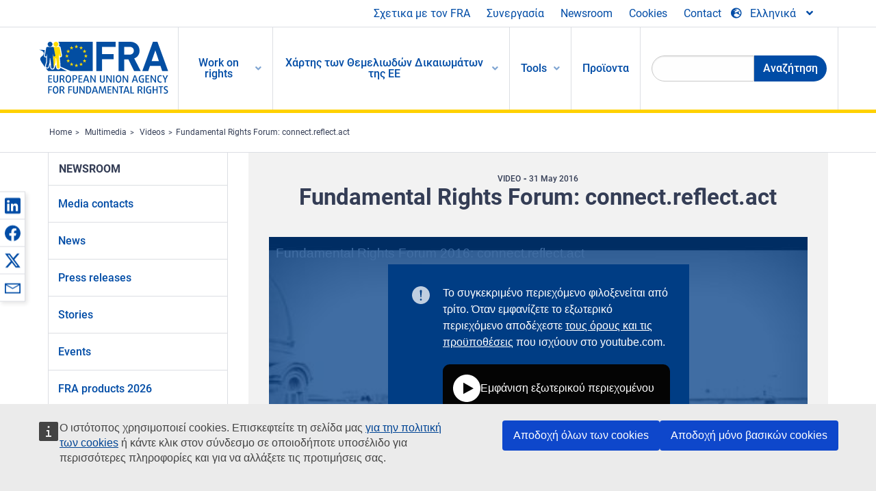

--- FILE ---
content_type: text/html; charset=UTF-8
request_url: https://fra.europa.eu/el/video/2016/fundamental-rights-forum-connectreflectact
body_size: 23216
content:
<!DOCTYPE html>
<html lang="el" dir="ltr" prefix="og: https://ogp.me/ns#" class="no-js">
  <head>
    <meta charset="utf-8" />
<noscript><style>form.antibot * :not(.antibot-message) { display: none !important; }</style>
</noscript><script>var _paq = _paq || [];(function(){var u=(("https:" == document.location.protocol) ? "https://fra.europa.eu/analytics/" : "http://fra.europa.eu/analytics/");_paq.push(["setSiteId", "1"]);_paq.push(["setTrackerUrl", u+"matomo.php"]);_paq.push(["setDoNotTrack", 1]);_paq.push(["disableCookies"]);if (!window.matomo_search_results_active) {_paq.push(["trackPageView"]);}_paq.push(["setIgnoreClasses", ["no-tracking","colorbox"]]);_paq.push(["enableLinkTracking"]);var d=document,g=d.createElement("script"),s=d.getElementsByTagName("script")[0];g.type="text/javascript";g.defer=true;g.async=true;g.src=u+"matomo.js";s.parentNode.insertBefore(g,s);})();</script>
<link rel="shortlink" href="https://fra.europa.eu/en/node/21480" />
<link rel="canonical" href="https://fra.europa.eu/en/video/2016/fundamental-rights-forum-connectreflectact" />
<meta property="og:site_name" content="European Union Agency for Fundamental Rights" />
<meta property="og:url" content="https://fra.europa.eu/en/video/2016/fundamental-rights-forum-connectreflectact" />
<meta property="og:title" content="Fundamental Rights Forum: connect.reflect.act" />
<meta property="og:image" content="https://fra.europa.eu/sites/default/files/styles/large/public/fra_images/connect.reflect.act_.jpg?itok=uUzK90nS" />
<meta property="og:updated_time" content="2020-01-31T15:13:42+01:00" />
<meta property="article:published_time" content="2016-05-31T11:43:55+02:00" />
<meta property="article:modified_time" content="2020-01-31T15:13:42+01:00" />
<meta name="twitter:card" content="summary_large_image" />
<meta name="twitter:title" content="Fundamental Rights Forum: connect.reflect.act" />
<meta name="twitter:image" content="https://fra.europa.eu/sites/default/files/styles/large/public/fra_images/connect.reflect.act_.jpg?itok=uUzK90nS" />
<meta name="Generator" content="Drupal 10 (https://www.drupal.org)" />
<meta name="MobileOptimized" content="width" />
<meta name="HandheldFriendly" content="true" />
<meta name="viewport" content="width=device-width, initial-scale=1.0" />
<meta http-equiv="ImageToolbar" content="false" />
<meta name="google-site-verification" content="s11PSZeL5c0yZxr5nTUaJ9gZ6dxMB0hGH1l_KZOFc40" />
<link rel="icon" href="/themes/custom/fra_foundation/favicon.ico" type="image/vnd.microsoft.icon" />
<link rel="alternate" hreflang="en" href="https://fra.europa.eu/en/video/2016/fundamental-rights-forum-connectreflectact" />

    <title>Fundamental Rights Forum: connect.reflect.act | European Union Agency for Fundamental Rights</title>
    <link rel="stylesheet" media="all" href="/sites/default/files/css/css_p4811OCQfSmIDFIvdV87aaK60xMZaXRV7IOtFraE_4o.css?delta=0&amp;language=el&amp;theme=fra_foundation&amp;include=[base64]" />
<link rel="stylesheet" media="all" href="/sites/default/files/css/css_NNk2j1KUr4nHl_x1usMsJMGSRAArkDYiGb5G7MLH9mY.css?delta=1&amp;language=el&amp;theme=fra_foundation&amp;include=[base64]" />
<link rel="stylesheet" media="all" href="/themes/custom/fra_foundation/css/fra_foundation.css?t99467" />
<link rel="stylesheet" media="all" href="/sites/default/files/css/css_l4x_7z78SLR3e5Kw6fC_VKSVpYBc670kdf5kCLYESyc.css?delta=3&amp;language=el&amp;theme=fra_foundation&amp;include=[base64]" />
<link rel="stylesheet" media="all" href="/sites/default/files/css/css_z3UOksH4yqdiEUcdv5k5FlG3O5JIZQorSmOJ2DdEygI.css?delta=4&amp;language=el&amp;theme=fra_foundation&amp;include=[base64]" />

    
<script type="application/ld+json">
	{
	  "@context": "https://schema.org",
	  "@type": "WebSite",
	  "name": "European Union Agency for Fundamental Rights",
	  "alternateName": "FRA",
	  "url": "https://fra.europa.eu/"
	}
</script>
<script type="application/ld+json">
	{
	  "@context": "https://schema.org",
	  "@type": "Organization",
	  "name": "European Union Agency for Fundamental Rights",
	  "url": "https://fra.europa.eu/",
	  "logo": "https://fra.europa.eu/themes/custom/fra_foundation/logo.svg"
	}
</script>


  </head>
  <body class="lang-el section-el path-node node--type-fra-video page-node-type-fra-video">
  <a href="#main-content" class="show-on-focus skip-link">
    Skip to main content
  </a>
  
    <div class="dialog-off-canvas-main-canvas" data-off-canvas-main-canvas>
    	<script type="application/json">{"utility":"cck","url":"https:\/\/fra.europa.eu\/{lang}\/cookies","target":true}</script>

<div class="off-canvas-wrapper">
	<div class="inner-wrap off-canvas-wrapper-inner" id="inner-wrap" data-off-canvas-wrapper>
		<aside id="left-off-canvas-menu" class="off-canvas left-off-canvas-menu position-left" role="complementary" data-off-canvas>
			
		</aside>

		<aside id="right-off-canvas-menu" class="off-canvas right-off-canvas-menu position-right" role="complementary" data-off-canvas>
			
		</aside>

		<div class="off-canvas-content" data-off-canvas-content>
							<header class="row" role="banner" aria-label="Site header">
									<div class="large-12 columns">
						<div class='top-main-wrapper'>
							<div class="top-wrapper">
								<div class="header-menu-wrapper">
									<nav role="navigation" aria-labelledby="block-topmenu-menu" id="block-topmenu" class="hide-for-small block-topmenu">
            
  <h2 class="block-title visually-hidden" id="block-topmenu-menu">Top Menu</h2>
  

        
              <ul class="menu">
              <li>
        <a href="/el/about-fra" class="Fra_top" target="_self" data-drupal-link-system-path="node/24">Σχετικα με τον FRA</a>
              </li>
          <li>
        <a href="/el/synergasia" data-drupal-link-system-path="node/18">Συνεργασία</a>
              </li>
          <li>
        <a href="/el/news-and-events" data-drupal-link-system-path="news-and-events">Newsroom</a>
              </li>
          <li>
        <a href="/el/cookies" class="Fra_top" target="_self" data-drupal-link-system-path="node/36978">Cookies</a>
              </li>
          <li>
        <a href="/el/contact?page_manager_page_variant_weight=0&amp;page_manager_page=contact&amp;page_manager_page_variant=contact-block_display-0&amp;overridden_route_name=contact.site_page&amp;base_route_name=contact.site_page" data-drupal-link-system-path="contact">Contact</a>
              </li>
        </ul>
  


  </nav>

								</div>
								<div class="top-group-wrapper">
									<div class="language-switcher-language-url block-languageswitcher block block-language block-language-blocklanguage-interface" id="block-languageswitcher" role="navigation">
  
    

  
          
<button class="button" data-toggle="LangModal"  aria-label="Change Language" aria-haspopup="dialog">
<div class="custom-lang-switcher">
      <h2 id="LangModalLabel" class="visually-hidden">Select Language</h2>
              <i  class="fas fa-globe-europe"></i>Ελληνικά<i class="fas fa-angle-down"></i>
    </div></button>
  <div class="full reveal" id="LangModal" data-reveal>
    <div class="modal-wrapper">
     <button id="closeLangModal" class="close-button" data-close aria-label="Close reveal" type="button">
        <span aria-hidden="true">&times;</span>
     </button>
    <h2> Select site language </h2>
     <ul>       <div class="lang-group-a">              <li hreflang="bg" data-drupal-link-system-path="node/21480" class="bg"><a href="/bg/video/2016/fundamental-rights-forum-connectreflectact" class="language-link" hreflang="bg" data-drupal-link-system-path="node/21480">Български</a>
                    </li>
                        <li hreflang="cs" data-drupal-link-system-path="node/21480" class="cs"><a href="/cs/video/2016/fundamental-rights-forum-connectreflectact" class="language-link" hreflang="cs" data-drupal-link-system-path="node/21480">Čeština</a>
                    </li>
                        <li hreflang="da" data-drupal-link-system-path="node/21480" class="da"><a href="/da/video/2016/fundamental-rights-forum-connectreflectact" class="language-link" hreflang="da" data-drupal-link-system-path="node/21480">Dansk</a>
                    </li>
                        <li hreflang="de" data-drupal-link-system-path="node/21480" class="de"><a href="/de/video/2016/fundamental-rights-forum-connectreflectact" class="language-link" hreflang="de" data-drupal-link-system-path="node/21480">Deutsch</a>
                    </li>
                        <li hreflang="el" data-drupal-link-system-path="node/21480" class="el is-active-lang is-active" aria-current="page"><a href="/el/video/2016/fundamental-rights-forum-connectreflectact" class="language-link is-active" hreflang="el" data-drupal-link-system-path="node/21480" aria-current="page">Ελληνικά</a>
          <i class="fas fa-check"></i>          </li>
                        <li hreflang="en" data-drupal-link-system-path="node/21480" class="en"><a href="/en/video/2016/fundamental-rights-forum-connectreflectact" class="language-link" hreflang="en" data-drupal-link-system-path="node/21480">English</a>
                    </li>
                        <li hreflang="es" data-drupal-link-system-path="node/21480" class="es"><a href="/es/video/2016/fundamental-rights-forum-connectreflectact" class="language-link" hreflang="es" data-drupal-link-system-path="node/21480">Español</a>
                    </li>
                        <li hreflang="et" data-drupal-link-system-path="node/21480" class="et"><a href="/et/video/2016/fundamental-rights-forum-connectreflectact" class="language-link" hreflang="et" data-drupal-link-system-path="node/21480">Eesti</a>
                    </li>
                        <li hreflang="fi" data-drupal-link-system-path="node/21480" class="fi"><a href="/fi/video/2016/fundamental-rights-forum-connectreflectact" class="language-link" hreflang="fi" data-drupal-link-system-path="node/21480">Suomi</a>
                    </li>
                        <li hreflang="fr" data-drupal-link-system-path="node/21480" class="fr"><a href="/fr/video/2016/fundamental-rights-forum-connectreflectact" class="language-link" hreflang="fr" data-drupal-link-system-path="node/21480">Français</a>
                    </li>
                        <li hreflang="ga" data-drupal-link-system-path="node/21480" class="ga"><a href="/ga/video/2016/fundamental-rights-forum-connectreflectact" class="language-link" hreflang="ga" data-drupal-link-system-path="node/21480">Gaeilge</a>
                    </li>
                        <li hreflang="hr" data-drupal-link-system-path="node/21480" class="hr"><a href="/hr/video/2016/fundamental-rights-forum-connectreflectact" class="language-link" hreflang="hr" data-drupal-link-system-path="node/21480">Hrvatski</a>
                    </li>
           </div>                   <div class="lang-group-b">        <li hreflang="hu" data-drupal-link-system-path="node/21480" class="hu"><a href="/hu/video/2016/fundamental-rights-forum-connectreflectact" class="language-link" hreflang="hu" data-drupal-link-system-path="node/21480">Magyar</a>
                    </li>
                        <li hreflang="it" data-drupal-link-system-path="node/21480" class="it"><a href="/it/video/2016/fundamental-rights-forum-connectreflectact" class="language-link" hreflang="it" data-drupal-link-system-path="node/21480">Italiano</a>
                    </li>
                        <li hreflang="lt" data-drupal-link-system-path="node/21480" class="lt"><a href="/lt/video/2016/fundamental-rights-forum-connectreflectact" class="language-link" hreflang="lt" data-drupal-link-system-path="node/21480">Lietuvių</a>
                    </li>
                        <li hreflang="lv" data-drupal-link-system-path="node/21480" class="lv"><a href="/lv/video/2016/fundamental-rights-forum-connectreflectact" class="language-link" hreflang="lv" data-drupal-link-system-path="node/21480">Latviešu</a>
                    </li>
                        <li hreflang="mt" data-drupal-link-system-path="node/21480" class="mt"><a href="/mt/video/2016/fundamental-rights-forum-connectreflectact" class="language-link" hreflang="mt" data-drupal-link-system-path="node/21480">Malti</a>
                    </li>
                        <li hreflang="nl" data-drupal-link-system-path="node/21480" class="nl"><a href="/nl/video/2016/fundamental-rights-forum-connectreflectact" class="language-link" hreflang="nl" data-drupal-link-system-path="node/21480">Nederlands</a>
                    </li>
                        <li hreflang="pl" data-drupal-link-system-path="node/21480" class="pl"><a href="/pl/video/2016/fundamental-rights-forum-connectreflectact" class="language-link" hreflang="pl" data-drupal-link-system-path="node/21480">Polski</a>
                    </li>
                        <li hreflang="pt" data-drupal-link-system-path="node/21480" class="pt"><a href="/pt/video/2016/fundamental-rights-forum-connectreflectact" class="language-link" hreflang="pt" data-drupal-link-system-path="node/21480">Português</a>
                    </li>
                        <li hreflang="ro" data-drupal-link-system-path="node/21480" class="ro"><a href="/ro/video/2016/fundamental-rights-forum-connectreflectact" class="language-link" hreflang="ro" data-drupal-link-system-path="node/21480">Română</a>
                    </li>
                        <li hreflang="sk" data-drupal-link-system-path="node/21480" class="sk"><a href="/sk/video/2016/fundamental-rights-forum-connectreflectact" class="language-link" hreflang="sk" data-drupal-link-system-path="node/21480">Slovenčina</a>
                    </li>
                        <li hreflang="sl" data-drupal-link-system-path="node/21480" class="sl"><a href="/sl/video/2016/fundamental-rights-forum-connectreflectact" class="language-link" hreflang="sl" data-drupal-link-system-path="node/21480">Slovenščina</a>
                    </li>
                        <li hreflang="sv" data-drupal-link-system-path="node/21480" class="sv"><a href="/sv/video/2016/fundamental-rights-forum-connectreflectact" class="language-link" hreflang="sv" data-drupal-link-system-path="node/21480">Svenska</a>
                    </li>
          </ul>  </div>
</div> <!-- modal-wrapper -->

    
    
</div>

								</div>
							</div>
						</div>
													<script type="application/json">
								{
								                "service": "share",
								                "version" : "2.0",
								                "popup": false,
								                "icon": true,
								                "display": "icons",
								                 "networks": [
													"linkedin",
								                    "facebook",
								                    "x",
								                    "email"
								                    ],
								                  "selection": false,
								                  "css": {
								                  "list": "PubShare"
								                  },
								                  "shortenurl": true
								                }
							</script>
												  <div>
    <nav role="navigation" aria-labelledby="block-topbar-menu-menu" id="block-topbar-menu" class="hide-for-xlarge block-cedefop-block-topbar-menu block-topbar-menu">
            
  <h2 class="block-title visually-hidden" id="block-topbar-menu-menu">Custom Topbar</h2>
  

  <div class="title-bar" data-responsive-toggle="menu" data-hide-for="hide-for-medium">
          <a href="/el" rel="home" class="site-logo">
       <img id="top-bar-logo" src="/themes/custom/fra_foundation/logo.svg" alt="Home" />
      </a>
               <div class="top-bar-wrapper">
      <h2 class="AdvancedSearch advancedSearchTitle">Search the FRA website</h2>
          <ul class="right"><li class="has-form"><form class="views-exposed-form" data-drupal-selector="views-exposed-form-new-search-page-1" action="/el/search" method="get" id="views-exposed-form-new-search-page-1" accept-charset="UTF-8">
  <div class="js-form-item form-item js-form-type-search-api-autocomplete form-item-search js-form-item-search">
      <label for="edit-search">Search</label>
        <input data-drupal-selector="edit-search" data-search-api-autocomplete-search="new_search" class="form-autocomplete form-text" data-autocomplete-path="/el/search_api_autocomplete/new_search?display=page_1&amp;&amp;filter=search" type="text" id="edit-search" name="search" value="" size="30" maxlength="128" />

        </div>
<div data-drupal-selector="edit-actions" class="form-actions js-form-wrapper form-wrapper" id="edit-actions"><div class="search-wrapper">
    <i class="fas fa-search"></i>
    <input class="success button radius js-form-submit form-submit" data-drupal-selector="edit-submit-new-search" type="submit" id="edit-submit-new-search" value="Search" />
</div>


</div>


</form>
</ul></li>
    </div>
          <button class="menu-icon" type="button" data-toggle value="menu-icon">menu-icon</button>
  </div>

  <div class="top-bar" id="menu">
    <ul class="vertical menu" data-auto-height='true' >
                   <ul class="menu vertical" data-responsive-menu="drilldown" data-parent-link="true">
                                       
  <ul  class= "vertical submenu  menu drilldown  menu-level--0"  data-submenu>
                
                          <li class= "submenu__item">
              <a href="/el/work-on-rights"  class="menu__link">Work on rights</a>
                                
  <ul  class= "vertical submenu  menu drilldown  menu-level--1"  data-submenu>
                
                          <li class= "submenu__item">
              <a href="/el/themes/justice-victims-rights-and-judicial-cooperation"  class="menu__link">Δικαιοσύνη, δικαιώματα των θυμάτων και δικαστική συνεργασία</a>
                                
  <ul  class= "vertical submenu  menu drilldown  menu-level--2"  data-submenu>
                
                          <li class= "menu__item ">
              <a href="/el/themes/victims-rights"  class="menu__link">Δικαιώματα των θυμάτων</a>
              </li>
                
                          <li class= "menu__item ">
              <a href="/el/themes/defendants-rights"  class="menu__link">Δικαιώματα των κατηγορουμένων</a>
              </li>
                
                          <li class= "menu__item ">
              <a href="/el/themes/civil-justice"  class="menu__link">Πολιτική δικαιοσύνη</a>
              </li>
                
                          <li class= "menu__item ">
              <a href="/el/themes/judicial-cooperation-and-rule-law"  class="menu__link">Δικαστική συνεργασία και κράτος δικαίου</a>
              </li>
                
                          <li class= "menu__item ">
              <a href="/el/themes/security"  class="menu__link">Ασφάλεια</a>
              </li>
                
                          <li class= "menu__item ">
              <a href="/el/themes/business-and-human-rights"  class="menu__link">Επιχειρήσεις και ανθρώπινα δικαιώματα</a>
              </li>
      </ul>
              </li>
                
                          <li class= "submenu__item">
              <a href="/el/themes/equality-non-discrimination-and-racism"  class="menu__link">Ισότητα, απαγόρευση των διακρίσεων και ρατσισμός</a>
                                
  <ul  class= "vertical submenu  menu drilldown  menu-level--2"  data-submenu>
                
                          <li class= "menu__item ">
              <a href="/el/themes/children-youth-and-older-people"  class="menu__link">Παιδιά, νέοι και ηλικιωμένοι</a>
              </li>
                
                          <li class= "menu__item ">
              <a href="/el/themes/people-disabilities"  class="menu__link">Άτομα με αναπηρίες</a>
              </li>
                
                          <li class= "menu__item ">
              <a href="/el/themes/hate-crime"  class="menu__link">Έγκλημα μίσους</a>
              </li>
                
                          <li class= "menu__item ">
              <a href="/el/themes/racial-and-ethnic-origin"  class="menu__link">Φυλετική και εθνοτική καταγωγή</a>
              </li>
                
                          <li class= "menu__item ">
              <a href="/el/themes/religion-and-belief"  class="menu__link">Θρησκεία και πεποιθήσεις</a>
              </li>
                
                          <li class= "menu__item ">
              <a href="/el/themes/roma"  class="menu__link">Ρομά</a>
              </li>
                
                          <li class= "menu__item ">
              <a href="/el/themes/sex-sexual-orientation-and-gender"  class="menu__link">Βιολογικό φύλο, σεξουαλικός προσανατολισμός και κοινωνικό φύλο</a>
              </li>
      </ul>
              </li>
                
                          <li class= "submenu__item">
              <a href="/el/themes/asylum-migration-and-borders"  class="menu__link">Άσυλο, μετανάστευση και σύνορα</a>
                                
  <ul  class= "vertical submenu  menu drilldown  menu-level--2"  data-submenu>
                
                          <li class= "menu__item ">
              <a href="/el/themes/access-asylum"  class="menu__link">Πρόσβαση στο άσυλο</a>
              </li>
                
                          <li class= "menu__item ">
              <a href="/el/themes/borders-and-information-systems-0"  class="menu__link">Σύνορα και συστήματα πληροφοριών</a>
              </li>
                
                          <li class= "menu__item ">
              <a href="/el/themes/child-protection"  class="menu__link">Προστασία του παιδιού</a>
              </li>
                
                          <li class= "menu__item ">
              <a href="/el/themes/irregular-migration-return-and-immigration-detention"  class="menu__link">Παράτυπη μετανάστευση, επιστροφή και κράτηση μεταναστών</a>
              </li>
                
                          <li class= "menu__item ">
              <a href="/el/themes/legal-migration-and-integration"  class="menu__link">Νόμιμη μετανάστευση και ένταξη</a>
              </li>
                
                          <li class= "menu__item ">
              <a href="/el/themes/trafficking-and-labour-exploitation"  class="menu__link">Εμπορία ανθρώπων και εργασιακή εκμετάλλευση</a>
              </li>
      </ul>
              </li>
                
                          <li class= "submenu__item">
              <a href="/el/themes/data-protection-privacy-and-new-technologies"  class="menu__link">Προστασία δεδομένων, ιδιωτικότητα και νέες τεχνολογίες</a>
                                
  <ul  class= "vertical submenu  menu drilldown  menu-level--2"  data-submenu>
                
                          <li class= "menu__item ">
              <a href="/el/themes/artificial-intelligence-and-big-data"  class="menu__link">Τεχνητή νοημοσύνη και μεγάλα δεδομένα</a>
              </li>
                
                          <li class= "menu__item ">
              <a href="/el/themes/borders-and-information-systems"  class="menu__link">Σύνορα και συστήματα πληροφοριών</a>
              </li>
                
                          <li class= "menu__item ">
              <a href="/el/themes/data-protection"  class="menu__link">Προστασία δεδομένων</a>
              </li>
                
                          <li class= "menu__item ">
              <a href="/el/themes/unlawful-profiling"  class="menu__link">Παράνομη δημιουργία προφίλ</a>
              </li>
      </ul>
              </li>
                
                          <li class= "submenu__item">
              <a href="/el/themes/support-human-rights-systems-and-defenders"  class="menu__link">Υποστήριξη για τα συστήματα και τους υπερασπιστές των ανθρωπίνων δικαιωμάτων</a>
                                
  <ul  class= "vertical submenu  menu drilldown  menu-level--2"  data-submenu>
                
                          <li class= "menu__item ">
              <a href="/el/themes/eu-charter-fundamental-rights"  class="menu__link">Χάρτης των Θεμελιωδών Δικαιωμάτων της ΕΕ</a>
              </li>
                
                          <li class= "menu__item ">
              <a href="/el/themes/inter-governmental-human-rights-systems"  class="menu__link">Διακυβερνητικά συστήματα ανθρωπίνων δικαιωμάτων</a>
              </li>
                
                          <li class= "menu__item ">
              <a href="/el/themes/national-human-rights-systems-and-bodies"  class="menu__link">Εθνικά συστήματα και φορείς ανθρωπίνων δικαιωμάτων</a>
              </li>
                
                          <li class= "menu__item ">
              <a href="/el/themes/civil-society"  class="menu__link">Κοινωνία των πολιτών</a>
              </li>
      </ul>
              </li>
                
                          <li class= "submenu__item">
              <a href="/el/themes/environmental-and-social-sustainability"  class="menu__link">Environmental and social sustainability</a>
                                
  <ul  class= "vertical submenu  menu drilldown  menu-level--2"  data-submenu>
                
                          <li class= "menu__item ">
              <a href="/el/themes/climate-change-and-environmental-protection"  class="menu__link">Climate change and environmental protection</a>
              </li>
                
                          <li class= "menu__item ">
              <a href="/el/themes/just-and-green-transition"  class="menu__link">Just and green transition</a>
              </li>
                
                          <li class= "menu__item ">
              <a href="/el/themes/business-and-human-rights-0"  class="menu__link">Business and human rights</a>
              </li>
                
                          <li class= "menu__item ">
              <a href="/el/themes/human-rights-due-diligence"  class="menu__link">Human rights due diligence</a>
              </li>
                
                          <li class= "menu__item ">
              <a href="/el/themes/consumer-protection"  class="menu__link">Consumer protection</a>
              </li>
      </ul>
              </li>
      </ul>
              </li>
                
                          <li class= "submenu__item">
              <a href="/el/eu-charter"  class="menu__link">Χάρτης των Θεμελιωδών Δικαιωμάτων της ΕΕ</a>
                                
  <ul  class= "vertical submenu  menu drilldown  menu-level--1"  data-submenu>
                
                          <li class= "menu__item ">
              <a href="/el/about-fundamental-rights"  class="menu__link">Τι ειναι τα θεμελιωδη δικαιωματα;</a>
              </li>
                
                          <li class= "menu__item ">
              <a href="/el/about-fundamental-rights"  class="menu__link">What is the EU Charter of Fundamental Rights?</a>
              </li>
                
                          <li class= "menu__item ">
              <a href="/el/eu-charter/article/0-prooimio"  class="menu__link">Προοίμιο</a>
              </li>
                
                          <li class= "submenu__item">
              <a href="/el/eu-charter/title/title-i-dignity"  class="menu__link">Τιτλος I: Αξιοπρεπεια</a>
                                
  <ul  class= "vertical submenu  menu drilldown  menu-level--2"  data-submenu>
                
                          <li class= "menu__item ">
              <a href="/el/eu-charter/article/1-anthropini-axioprepeia"  class="menu__link">1 - Ανθρώπινη αξιοπρέπεια</a>
              </li>
                
                          <li class= "menu__item ">
              <a href="/el/eu-charter/article/2-dikaioma-sti-zoi"  class="menu__link">2 - Δικαίωμα στη ζωή</a>
              </li>
                
                          <li class= "menu__item ">
              <a href="/el/eu-charter/article/3-dikaioma-stin-akeraiotita-toy-prosopoy"  class="menu__link">3 - Δικαίωμα στην ακεραιότητα του προσώπου</a>
              </li>
                
                          <li class= "menu__item ">
              <a href="/el/eu-charter/article/4-apagoreysi-ton-vasanistirion-kai-ton-apanthropon-i-exeytelistikon-poinon-i"  class="menu__link">4 - Απαγόρευση των βασανιστηρίων και των απάνθρωπων ή εξευτελιστικών ποινών ή μεταχείρισης</a>
              </li>
                
                          <li class= "menu__item ">
              <a href="/el/eu-charter/article/5-apagoreysi-tis-doyleias-kai-tis-anagkastikis-ergasias"  class="menu__link">5 - Απαγόρευση της δουλείας και της αναγκαστικής εργασίας</a>
              </li>
      </ul>
              </li>
                
                          <li class= "submenu__item">
              <a href="/el/eu-charter/title/title-ii-freedoms"  class="menu__link">Τιτλος II: Ελευθεριες</a>
                                
  <ul  class= "vertical submenu  menu drilldown  menu-level--2"  data-submenu>
                
                          <li class= "menu__item ">
              <a href="/el/eu-charter/article/6-dikaioma-stin-eleytheria-kai-tin-asfaleia"  class="menu__link">6 - Δικαίωμα στην ελευθερία και την ασφάλεια</a>
              </li>
                
                          <li class= "menu__item ">
              <a href="/el/eu-charter/article/7-sevasmos-tis-idiotikis-kai-oikogeneiakis-zois"  class="menu__link">7 - Σεβασμός της ιδιωτικής και οικογενειακής ζωής</a>
              </li>
                
                          <li class= "menu__item ">
              <a href="/el/eu-charter/article/8-prostasia-ton-dedomenon-prosopikoy-haraktira"  class="menu__link">8 - Προστασία των δεδομένων προσωπικού χαρακτήρα</a>
              </li>
                
                          <li class= "menu__item ">
              <a href="/el/eu-charter/article/9-dikaioma-gamoy-kai-dikaioma-dimioyrgias-oikogeneias"  class="menu__link">9 - Δικαίωμα γάμου και δικαίωμα δημιουργίας οικογένειας</a>
              </li>
                
                          <li class= "menu__item ">
              <a href="/el/eu-charter/article/10-eleytheria-skepsis-syneidisis-kai-thriskeias"  class="menu__link">10 - Ελευθερία σκέψης, συνείδησης και θρησκείας</a>
              </li>
                
                          <li class= "menu__item ">
              <a href="/el/eu-charter/article/11-eleytheria-ekfrasis-kai-pliroforisis"  class="menu__link">11 - Ελευθερία έκφρασης και πληροφόρησης</a>
              </li>
                
                          <li class= "menu__item ">
              <a href="/el/eu-charter/article/12-eleytheria-toy-synerhesthai-kai-toy-synetairizesthai"  class="menu__link">12 - Ελευθερία του συνέρχεσθαι και του συνεταιρίζεσθαι</a>
              </li>
                
                          <li class= "menu__item ">
              <a href="/el/eu-charter/article/13-eleytheria-tis-tehnis-kai-tis-epistimis"  class="menu__link">13 - Ελευθερία της τέχνης και της επιστήμης</a>
              </li>
                
                          <li class= "menu__item ">
              <a href="/el/eu-charter/article/14-dikaioma-ekpaideysis"  class="menu__link">14 - Δικαίωμα εκπαίδευσης</a>
              </li>
                
                          <li class= "menu__item ">
              <a href="/el/eu-charter/article/15-eleytheria-toy-epaggelmatos-kai-dikaioma-pros-ergasia"  class="menu__link">15 - Ελευθερία του επαγγέλματος και δικαίωμα προς εργασία</a>
              </li>
                
                          <li class= "menu__item ">
              <a href="/el/eu-charter/article/16-epiheirimatiki-eleytheria"  class="menu__link">16 - Επιχειρηματική ελευθερία</a>
              </li>
                
                          <li class= "menu__item ">
              <a href="/el/eu-charter/article/17-dikaioma-idioktisias"  class="menu__link">17 - Δικαίωμα ιδιοκτησίας</a>
              </li>
                
                          <li class= "menu__item ">
              <a href="/el/eu-charter/article/18-dikaioma-asyloy"  class="menu__link">18 - Δικαίωμα ασύλου</a>
              </li>
                
                          <li class= "menu__item ">
              <a href="/el/eu-charter/article/19-prostasia-se-periptosi-apomakrynsis-apelasis-kai-ekdosis"  class="menu__link">19 - Προστασία σε περίπτωση απομάκρυνσης, απέλασης και έκδοσης</a>
              </li>
      </ul>
              </li>
                
                          <li class= "submenu__item">
              <a href="/el/eu-charter/title/title-iii-equality"  class="menu__link">Τιτλος III: Ισοτητα</a>
                                
  <ul  class= "vertical submenu  menu drilldown  menu-level--2"  data-submenu>
                
                          <li class= "menu__item ">
              <a href="/el/eu-charter/article/20-isotita-enanti-toy-nomoy"  class="menu__link">20 - Ισότητα έναντι του νόμου</a>
              </li>
                
                          <li class= "menu__item ">
              <a href="/el/eu-charter/article/21-apagoreysi-diakriseon"  class="menu__link">21 - Απαγόρευση διακρίσεων</a>
              </li>
                
                          <li class= "menu__item ">
              <a href="/el/eu-charter/article/22-politistiki-thriskeytiki-kai-glossiki-polymorfia"  class="menu__link">22 - Πολιτιστική, θρησκευτική και γλωσσική πολυμορφία</a>
              </li>
                
                          <li class= "menu__item ">
              <a href="/el/eu-charter/article/23-isotita-gynaikon-kai-andron"  class="menu__link">23 - Ισότητα γυναικών και ανδρών</a>
              </li>
                
                          <li class= "menu__item ">
              <a href="/el/eu-charter/article/24-dikaiomata-toy-paidioy"  class="menu__link">24 - Δικαιώματα του παιδιού</a>
              </li>
                
                          <li class= "menu__item ">
              <a href="/el/eu-charter/article/25-dikaiomata-ton-ilikiomenon"  class="menu__link">25 - Δικαιώματα των ηλικιωμένων</a>
              </li>
                
                          <li class= "menu__item ">
              <a href="/el/eu-charter/article/26-entaxi-ton-atomon-me-anapiries"  class="menu__link">26 - Ένταξη των ατόμων με αναπηρίες</a>
              </li>
      </ul>
              </li>
                
                          <li class= "submenu__item">
              <a href="/el/eu-charter/title/title-iv-solidarity"  class="menu__link">Τιτλος IV: Αλληλεγγυη</a>
                                
  <ul  class= "vertical submenu  menu drilldown  menu-level--2"  data-submenu>
                
                          <li class= "menu__item ">
              <a href="/el/eu-charter/article/27-dikaioma-ton-ergazomenon-stin-enimerosi-kai-ti-diavoyleysi-sto-plaisio-tis"  class="menu__link">27 - Δικαίωμα των εργαζομένων στην ενημέρωση και τη διαβούλευση στο πλαίσιο της επιχείρησης</a>
              </li>
                
                          <li class= "menu__item ">
              <a href="/el/eu-charter/article/28-dikaioma-diapragmateysis-kai-syllogikon-draseon"  class="menu__link">28 - Δικαίωμα διαπραγμάτευσης και συλλογικών δράσεων</a>
              </li>
                
                          <li class= "menu__item ">
              <a href="/el/eu-charter/article/29-dikaioma-prosvasis-stis-ypiresies-eyreseos-ergasias"  class="menu__link">29 - Δικαίωμα πρόσβασης στις υπηρεσίες ευρέσεως εργασίας</a>
              </li>
                
                          <li class= "menu__item ">
              <a href="/el/eu-charter/article/30-prostasia-se-periptosi-adikaiologitis-apolysis"  class="menu__link">30 - Προστασία σε περίπτωση αδικαιολόγητης απόλυσης</a>
              </li>
                
                          <li class= "menu__item ">
              <a href="/el/eu-charter/article/31-dikaies-kai-prosfores-synthikes-ergasias"  class="menu__link">31 - Δίκαιες και πρόσφορες συνθήκες εργασίας</a>
              </li>
                
                          <li class= "menu__item ">
              <a href="/el/eu-charter/article/32-apagoreysi-tis-ergasias-ton-paidion-kai-prostasia-ton-neon-stin-ergasia"  class="menu__link">32 - Απαγόρευση της εργασίας των παιδιών και προστασία των νέων στην εργασία</a>
              </li>
                
                          <li class= "menu__item ">
              <a href="/el/eu-charter/article/33-oikogeneiaki-zoi-kai-epaggelmatiki-zoi"  class="menu__link">33 - Οικογενειακή ζωή και επαγγελματική ζωή</a>
              </li>
                
                          <li class= "menu__item ">
              <a href="/el/eu-charter/article/34-koinoniki-asfalisi-kai-koinoniki-arogi"  class="menu__link">34 - Κοινωνική ασφάλιση και κοινωνική αρωγή</a>
              </li>
                
                          <li class= "menu__item ">
              <a href="/el/eu-charter/article/35-prostasia-tis-ygeias"  class="menu__link">35 - Προστασία της υγείας</a>
              </li>
                
                          <li class= "menu__item ">
              <a href="/el/eu-charter/article/36-prosvasi-stis-ypiresies-genikoy-oikonomikoy-endiaferontos"  class="menu__link">36 - Πρόσβαση στις υπηρεσίες γενικού οικονομικού ενδιαφέροντος</a>
              </li>
                
                          <li class= "menu__item ">
              <a href="/el/eu-charter/article/37-prostasia-toy-perivallontos"  class="menu__link">37 - Προστασία του περιβάλλοντος</a>
              </li>
                
                          <li class= "menu__item ">
              <a href="/el/eu-charter/article/38-prostasia-toy-katanaloti"  class="menu__link">38 - Προστασία του καταναλωτή</a>
              </li>
      </ul>
              </li>
                
                          <li class= "submenu__item">
              <a href="/el/eu-charter/title/title-v-citizens-rights"  class="menu__link">Τιτλος V: Δικαιωματα των πολιτων</a>
                                
  <ul  class= "vertical submenu  menu drilldown  menu-level--2"  data-submenu>
                
                          <li class= "menu__item ">
              <a href="/el/eu-charter/article/39-dikaioma-toy-eklegein-kai-eklegesthai-stis-ekloges-toy-eyropaikoy-koinovoylioy"  class="menu__link">39 - Δικαίωμα του εκλέγειν και εκλέγεσθαι στις εκλογές του Ευρωπαϊκού Κοινοβουλίου</a>
              </li>
                
                          <li class= "menu__item ">
              <a href="/el/eu-charter/article/40-dikaioma-toy-eklegein-kai-eklegesthai-stis-dimotikes-kai-koinotikes-ekloges"  class="menu__link">40 - Δικαίωμα του εκλέγειν και εκλέγεσθαι στις δημοτικές και κοινοτικές εκλογές</a>
              </li>
                
                          <li class= "menu__item ">
              <a href="/el/eu-charter/article/41-dikaioma-hristis-dioikisis"  class="menu__link">41 - Δικαίωμα χρηστής διοίκησης</a>
              </li>
                
                          <li class= "menu__item ">
              <a href="/el/eu-charter/article/42-dikaioma-prosvasis-sta-eggrafa"  class="menu__link">42 - Δικαίωμα πρόσβασης στα έγγραφα</a>
              </li>
                
                          <li class= "menu__item ">
              <a href="/el/eu-charter/article/43-eyropaios-diamesolavitis"  class="menu__link">43 - Ευρωπαίος Διαμεσολαβητής</a>
              </li>
                
                          <li class= "menu__item ">
              <a href="/el/eu-charter/article/44-dikaioma-anaforas"  class="menu__link">44 - Δικαίωμα αναφοράς</a>
              </li>
                
                          <li class= "menu__item ">
              <a href="/el/eu-charter/article/45-eleytheria-kykloforias-kai-diamonis"  class="menu__link">45 - Ελευθερία κυκλοφορίας και διαμονής</a>
              </li>
                
                          <li class= "menu__item ">
              <a href="/el/eu-charter/article/46-diplomatiki-kai-proxeniki-prostasia"  class="menu__link">46 - Διπλωματική και προξενική προστασία</a>
              </li>
      </ul>
              </li>
                
                          <li class= "submenu__item">
              <a href="/el/eu-charter/title/title-vi-justice"  class="menu__link">Τιτλος VI: Δικαιοσυνη</a>
                                
  <ul  class= "vertical submenu  menu drilldown  menu-level--2"  data-submenu>
                
                          <li class= "menu__item ">
              <a href="/el/eu-charter/article/47-dikaioma-pragmatikis-prosfygis-kai-ameroliptoy-dikastirioy"  class="menu__link">47 - Δικαίωμα πραγματικής προσφυγής και αμερόληπτου δικαστηρίου</a>
              </li>
                
                          <li class= "menu__item ">
              <a href="/el/eu-charter/article/48-tekmirio-athootitas-kai-dikaiomata-tis-yperaspisis"  class="menu__link">48 - Τεκμήριο αθωότητας και δικαιώματα της υπεράσπισης</a>
              </li>
                
                          <li class= "menu__item ">
              <a href="/el/eu-charter/article/49-arhes-tis-nomimotitas-kai-tis-analogikotitas-axiopoinon-praxeon-kai-poinon"  class="menu__link">49 - Αρχές της νομιμότητας και της αναλογικότητας αξιοποίνων πράξεων και ποινών</a>
              </li>
                
                          <li class= "menu__item ">
              <a href="/el/eu-charter/article/50-dikaioma-toy-prosopoy-na-mi-dikazetai-i-na-min-timoreitai-poinika-dyo-fores"  class="menu__link">50 - Δικαίωμα του προσώπου να μη δικάζεται ή να μην τιμωρείται ποινικά δύο φορές για την ίδια αξιόποινη πράξη</a>
              </li>
      </ul>
              </li>
                
                          <li class= "submenu__item">
              <a href="/el/eu-charter/title/title-vii-general-provisions"  class="menu__link">Τιτλος VII: Γενικες Διαταξεις</a>
                                
  <ul  class= "vertical submenu  menu drilldown  menu-level--2"  data-submenu>
                
                          <li class= "menu__item ">
              <a href="/el/eu-charter/article/51-pedio-efarmogis"  class="menu__link">51 - Πεδίο εφαρμογής</a>
              </li>
                
                          <li class= "menu__item ">
              <a href="/el/eu-charter/article/52-emveleia-kai-ermineia-ton-dikaiomaton-kai-ton-arhon"  class="menu__link">52 - Εμβέλεια και ερμηνεία των δικαιωμάτων και των αρχών</a>
              </li>
                
                          <li class= "menu__item ">
              <a href="/el/eu-charter/article/53-epipedo-prostasias"  class="menu__link">53 - Επίπεδο προστασίας</a>
              </li>
                
                          <li class= "menu__item ">
              <a href="/el/eu-charter/article/54-apagoreysi-tis-katahrisis-dikaiomatos"  class="menu__link">54 - Απαγόρευση της κατάχρησης δικαιώματος</a>
              </li>
      </ul>
              </li>
      </ul>
              </li>
                
                          <li class= "submenu__item">
              <a href="/el/tools"  class="menu__link">Tools</a>
                                
  <ul  class= "vertical submenu  menu drilldown  menu-level--1"  data-submenu>
                
                          <li class= "menu__item ">
              <a href="https://fra.europa.eu/en/databases/efris/"  class="menu__link">EU Fundamental Rights Information System - EFRIS</a>
              </li>
                
                          <li class= "menu__item ">
              <a href="https://fra.europa.eu/en/databases/criminal-detention"  class="menu__link">Criminal detention database</a>
              </li>
                
                          <li class= "menu__item ">
              <a href="https://fra.europa.eu/en/databases/anti-muslim-hatred/"  class="menu__link">Anti-Muslim hatred database</a>
              </li>
                
                          <li class= "menu__item ">
              <a href="https://fra.europa.eu/en/databases/human-rights-structures/home"  class="menu__link">National human rights structures navigator</a>
              </li>
                
                          <li class= "menu__item ">
              <a href="/el/case-law-database"  class="menu__link">Case-law database</a>
              </li>
                
                          <li class= "menu__item ">
              <a href="/el/charterpedia"  class="menu__link">Charterpedia</a>
              </li>
                
                          <li class= "menu__item ">
              <a href="https://e-learning.fra.europa.eu/"  class="menu__link">FRA e-learning platform</a>
              </li>
                
                          <li class= "menu__item ">
              <a href="/el/publications-and-resources/data-and-maps"  class="menu__link">Data visualisation</a>
              </li>
                
                          <li class= "menu__item ">
              <a href="/el/promising-practices-list"  class="menu__link">Equality data collection: promising practices</a>
              </li>
                
                          <li class= "menu__item ">
              <a href="/el/theme/hate-crime/compendium-practices"  class="menu__link">Fighting hate crime: promising practices</a>
              </li>
      </ul>
              </li>
                
                          <li class= "menu__item ">
              <a href="/el/products/search?sort_by=published_at"  class="menu__link">Προϊοντα</a>
              </li>
      </ul>
                                <li class="menu__item" role="treeitem">
       <a href="/about-fra" class="menu__link">About FRA</a>
                              
  <ul  class= "vertical submenu  menu drilldown  menu-level--0"  data-submenu>
                
                          <li class= "submenu__item">
              <a href="/el/about-fra/who-we-are"  class="menu__link">Who we are</a>
                                
  <ul  class= "vertical submenu  menu drilldown  menu-level--1"  data-submenu>
                
                          <li class= "menu__item ">
              <a href="/el/about-fra/structure"  class="menu__link">Structure of FRA</a>
              </li>
                
                          <li class= "submenu__item">
              <a href="/el/about-fra/structure/management-board"  class="menu__link">Management Board</a>
                                
  <ul  class= "vertical submenu  menu drilldown  menu-level--2"  data-submenu>
                
                          <li class= "menu__item ">
              <a href="/el/about-fra/structure/management-board/members"  class="menu__link">Management Board members</a>
              </li>
                
                          <li class= "menu__item ">
              <a href="/el/management-board-meeting-documents"  class="menu__link"> Management Board meeting documents</a>
              </li>
      </ul>
              </li>
                
                          <li class= "menu__item ">
              <a href="/el/about-fra/structure/executive-board"  class="menu__link">Executive Board</a>
              </li>
                
                          <li class= "submenu__item">
              <a href="/el/content/scientific-committee"  class="menu__link">Scientific Committee</a>
                                
  <ul  class= "vertical submenu  menu drilldown  menu-level--2"  data-submenu>
                
                          <li class= "menu__item ">
              <a href="/el/about-fra/structure/scientific-committee/members"  class="menu__link">Scientific Committee members</a>
              </li>
      </ul>
              </li>
                
                          <li class= "menu__item ">
              <a href="/el/about-fra/structure/director"  class="menu__link">Director</a>
              </li>
                
                          <li class= "menu__item ">
              <a href="/el/about-fra/structure/management-team"  class="menu__link">Management team</a>
              </li>
      </ul>
              </li>
                
                          <li class= "submenu__item">
              <a href="/el/about-fra/what-we-do"  class="menu__link">What we do</a>
                                
  <ul  class= "vertical submenu  menu drilldown  menu-level--1"  data-submenu>
                
                          <li class= "menu__item ">
              <a href="/el/about-fra/Research-and-data"  class="menu__link">Research and data</a>
              </li>
                
                          <li class= "menu__item ">
              <a href="/el/content/capacity-building"  class="menu__link">Capacity-building</a>
              </li>
                
                          <li class= "menu__item ">
              <a href="/el/content/advising"  class="menu__link">Advising</a>
              </li>
                
                          <li class= "menu__item ">
              <a href="/el/about-fra/Convening-people"  class="menu__link">Convening people</a>
              </li>
                
                          <li class= "submenu__item">
              <a href="/el/about-fra/what-we-do/fra-for-children"  class="menu__link">FRA for children</a>
                                
  <ul  class= "vertical submenu  menu drilldown  menu-level--2"  data-submenu>
                
                          <li class= "menu__item ">
              <a href="/el/content/what-are-my-rights"  class="menu__link">What are my rights?</a>
              </li>
                
                          <li class= "menu__item ">
              <a href="/el/content/where-do-my-rights-come"  class="menu__link">Where do my rights come from?</a>
              </li>
      </ul>
              </li>
                
                          <li class= "submenu__item">
              <a href="/el/about-fra/what-we-do/areas-of-work"  class="menu__link">Areas of work</a>
                                
  <ul  class= "vertical submenu  menu drilldown  menu-level--2"  data-submenu>
                
                          <li class= "menu__item ">
              <a href="/el/about-fra/what-we-do/areas-of-work/multi-annual-frameworks-2007-2022"  class="menu__link">Multi-annual Framework 2007-2022</a>
              </li>
      </ul>
              </li>
                
                          <li class= "submenu__item">
              <a href="/el/about-fra/what-we-do/annual-work-programme"  class="menu__link">Work Programme</a>
                                
  <ul  class= "vertical submenu  menu drilldown  menu-level--2"  data-submenu>
                
                          <li class= "menu__item ">
              <a href="/el/content/archive-annual-work-programmes"  class="menu__link">Archive</a>
              </li>
      </ul>
              </li>
                
                          <li class= "submenu__item">
              <a href="/el/about-fra/what-we-do/annual-activity-programme"  class="menu__link">Annual Activity report</a>
                                
  <ul  class= "vertical submenu  menu drilldown  menu-level--2"  data-submenu>
                
                          <li class= "menu__item ">
              <a href="/el/about-fra/what-we-do/annual-activity-report/archive"  class="menu__link">Archive</a>
              </li>
      </ul>
              </li>
                
                          <li class= "menu__item ">
              <a href="/el/research/projects"  class="menu__link">Projects</a>
              </li>
      </ul>
              </li>
                
                          <li class= "submenu__item">
              <a href="/el/about-fra/recruitment"  class="menu__link">Working at FRA</a>
                                
  <ul  class= "vertical submenu  menu drilldown  menu-level--1"  data-submenu>
                
                          <li class= "submenu__item">
              <a href="/el/about-fra/recruitment/vacancies"  class="menu__link">Vacancies and selections</a>
                                
  <ul  class= "vertical submenu  menu drilldown  menu-level--2"  data-submenu>
                
                          <li class= "menu__item ">
              <a href="/el/about-fra/recruitment/previous-vacancies"  class="menu__link">Previous vacancies</a>
              </li>
      </ul>
              </li>
                
                          <li class= "menu__item ">
              <a href="/el/content/what-we-offer"  class="menu__link">What we offer</a>
              </li>
                
                          <li class= "menu__item ">
              <a href="/el/content/work-life-balance"  class="menu__link">Work-life balance</a>
              </li>
                
                          <li class= "menu__item ">
              <a href="/el/about-fra/recruitment/application-instructions"  class="menu__link">Application instructions</a>
              </li>
                
                          <li class= "menu__item ">
              <a href="/el/content/seconded-national-experts"  class="menu__link">Seconded National Experts</a>
              </li>
                
                          <li class= "menu__item ">
              <a href="/el/about-fra/recruitment/traineeship"  class="menu__link">Traineeship</a>
              </li>
                
                          <li class= "menu__item ">
              <a href="/el/about-fra/recruitment/study-visits"  class="menu__link">Study visits at FRA</a>
              </li>
      </ul>
              </li>
                
                          <li class= "submenu__item">
              <a href="/el/about-fra/procurement"  class="menu__link">Procurement</a>
                                
  <ul  class= "vertical submenu  menu drilldown  menu-level--1"  data-submenu>
                
                          <li class= "menu__item ">
              <a href="/el/about-fra/procurement/ongoing-procedures"  class="menu__link">Ongoing procedures</a>
              </li>
                
                          <li class= "menu__item ">
              <a href="/el/about-fra/procurement/closed-procedures"  class="menu__link">Closed procedures</a>
              </li>
                
                          <li class= "menu__item ">
              <a href="/el/about-fra/procurement/contracts-awarded"  class="menu__link">Contracts awarded</a>
              </li>
      </ul>
              </li>
                
                          <li class= "submenu__item">
              <a href="/el/content/finance-and-budget"  class="menu__link">Finance and budget</a>
                                
  <ul  class= "vertical submenu  menu drilldown  menu-level--1"  data-submenu>
                
                          <li class= "menu__item ">
              <a href="/el/about-fra/finance-and-budget/financial-rules"  class="menu__link">Financial Rules</a>
              </li>
                
                          <li class= "menu__item ">
              <a href="/el/about-fra/finance-and-budget/financial-documents"  class="menu__link">Financial documents</a>
              </li>
      </ul>
              </li>
                
                          <li class= "submenu__item">
              <a href="/el/about-fra/register-of-documents"  class="menu__link">Πρόσβαση στα έγγραφα</a>
                                
  <ul  class= "vertical submenu  menu drilldown  menu-level--1"  data-submenu>
                
                          <li class= "menu__item ">
              <a href="/el/about-fra/prosvasi-sta-eggrafa"  class="menu__link">Access to documents</a>
              </li>
                
                          <li class= "menu__item ">
              <a href="/el/about-fra/prosvasi-sta-eggrafa/aitisi-prosvasis-se-engrafa"  class="menu__link">Αίτηση πρόσβασης σε έγγραφα</a>
              </li>
      </ul>
              </li>
                
                          <li class= "submenu__item">
              <a href="/el/about-fra/data-protection"  class="menu__link">Data protection within FRA</a>
                                
  <ul  class= "vertical submenu  menu drilldown  menu-level--1"  data-submenu>
                
                          <li class= "menu__item ">
              <a href="/el/about-fra/data-protection/records-registry"  class="menu__link">Records registry</a>
              </li>
      </ul>
              </li>
      </ul>
                                     <li class="menu__item" role="treeitem">
        <a href="/cooperation" class="menu__link">Cooperation</a>
                          
  <ul  class= "vertical submenu  menu drilldown  menu-level--0"  data-submenu>
                
                          <li class= "submenu__item">
              <a href="/el/synergasia/thesmika-organa-kai-organismoi-tis-ee"  class="menu__link">Θεσμικά όργανα και οργανισμοί της ΕΕ</a>
                                
  <ul  class= "vertical submenu  menu drilldown  menu-level--1"  data-submenu>
                
                          <li class= "menu__item ">
              <a href="/el/content/european-parliament"  class="menu__link">European Parliament</a>
              </li>
                
                          <li class= "menu__item ">
              <a href="/el/content/council-european-union"  class="menu__link">Council of the European Union</a>
              </li>
                
                          <li class= "menu__item ">
              <a href="/el/content/european-commission"  class="menu__link">European Commission</a>
              </li>
                
                          <li class= "submenu__item">
              <a href="/el/cooperation/eu-partners/eu-agencies"  class="menu__link">EU agencies</a>
                                
  <ul  class= "vertical submenu  menu drilldown  menu-level--2"  data-submenu>
                
                          <li class= "menu__item ">
              <a href="/el/cooperation/eu-partners/eu-agencies/jhaan-network"  class="menu__link">Justice and Home Affairs Agencies Network</a>
              </li>
      </ul>
              </li>
                
                          <li class= "menu__item ">
              <a href="/el/cooperation/eu-partners/committee-of-the-regions"  class="menu__link">European Committee of the Regions</a>
              </li>
                
                          <li class= "menu__item ">
              <a href="/el/content/european-economic-and-social-committee"  class="menu__link">European Economic and Social Committee</a>
              </li>
                
                          <li class= "menu__item ">
              <a href="/el/content/european-ombudsman"  class="menu__link">European Ombudsman</a>
              </li>
                
                          <li class= "submenu__item">
              <a href="/el/content/plaisio-tis-ee-shetika-me-ti-symvasi-ton-inomenon-ethnon-gia-ta-dikaiomata-ton-atomon-me"  class="menu__link">EU CRPD Framework</a>
                                
  <ul  class= "vertical submenu  menu drilldown  menu-level--2"  data-submenu>
                
                          <li class= "menu__item ">
              <a href="/el/content/plaisio-crpd-tis-ee-proothisi"  class="menu__link">Promotion</a>
              </li>
                
                          <li class= "menu__item ">
              <a href="/el/content/plaisio-crpd-tis-ee-prostasia"  class="menu__link">Protection</a>
              </li>
                
                          <li class= "menu__item ">
              <a href="/el/content/plaisio-crpd-tis-ee-parakoloythisi"  class="menu__link">Monitoring</a>
              </li>
                
                          <li class= "menu__item ">
              <a href="/el/content/plaisio-crpd-tis-ee-symvoli-stin-diadikasia-axiologisis-tis-ee"  class="menu__link">Review process</a>
              </li>
                
                          <li class= "menu__item ">
              <a href="/el/content/poroi"  class="menu__link">Resources</a>
              </li>
      </ul>
              </li>
      </ul>
              </li>
                
                          <li class= "submenu__item">
              <a href="/el/synergasia/krati-meli-tis-ee"  class="menu__link">Κράτη μέλη της ΕΕ</a>
                                
  <ul  class= "vertical submenu  menu drilldown  menu-level--1"  data-submenu>
                
                          <li class= "menu__item ">
              <a href="/el/cooperation/eu-member-states/national-liaison-officers"  class="menu__link">National Liaison Officers</a>
              </li>
                
                          <li class= "menu__item ">
              <a href="/el/content/national-parliaments"  class="menu__link">National Parliaments</a>
              </li>
      </ul>
              </li>
                
                          <li class= "menu__item ">
              <a href="/el/synergasia/symvoylio-tis-eyropis"  class="menu__link">Συμβούλιο της Ευρώπης</a>
              </li>
                
                          <li class= "submenu__item">
              <a href="/el/synergasia/koinonia-ton-politon-kai-platforma-themeliodon-dikaiomaton"  class="menu__link">Κοινωνία των πολιτών και πλατφόρμα Θεμελιωδών Δικαιωμάτων</a>
                                
  <ul  class= "vertical submenu  menu drilldown  menu-level--1"  data-submenu>
                
                          <li class= "menu__item ">
              <a href="/el/cooperation/civil-society/activities"  class="menu__link">Activities</a>
              </li>
                
                          <li class= "menu__item ">
              <a href="/el/cooperation/civil-society/civil-society-space"  class="menu__link">Civic space</a>
              </li>
                
                          <li class= "menu__item ">
              <a href="/el/cooperation/civil-society/library"  class="menu__link">Platform library</a>
              </li>
                
                          <li class= "menu__item ">
              <a href="/el/cooperation/civil-society/how-to-register"  class="menu__link">How to register</a>
              </li>
      </ul>
              </li>
                
                          <li class= "menu__item ">
              <a href="/el/synergasia/ethnikoi-foreis-anthropinon-dikaiomaton-foreis-isotitas-kai-synigoroi-toy-politi"  class="menu__link">Εθνικοί φορείς ανθρωπίνων δικαιωμάτων, φορείς ισότητας και συνήγοροι του πολίτη</a>
              </li>
                
                          <li class= "submenu__item">
              <a href="/el/synergasia/oie-oase-kai-alloi-diethneis-organismoi"  class="menu__link">ΟΗΕ, ΟΑΣΕ και άλλοι διεθνείς οργανισμοί</a>
                                
  <ul  class= "vertical submenu  menu drilldown  menu-level--1"  data-submenu>
                
                          <li class= "menu__item ">
              <a href="/el/cooperation/osce-un-international-organisations/eea-and-norway-grants"  class="menu__link">EEA and Norway Grants</a>
              </li>
      </ul>
              </li>
                
                          <li class= "menu__item ">
              <a href="/el/synergasia/franet"  class="menu__link">FRANET</a>
              </li>
      </ul>
                                         <li class="menu__item" role="treeitem">
       <a href="/news-and-events" class="menu__link">Newsroom</a>
                      
  <ul  class= "vertical submenu  menu drilldown  menu-level--0"  data-submenu>
                
                          <li class= "menu__item ">
              <a href="/el/media/media-contacts"  class="menu__link">Media contacts</a>
              </li>
                
                          <li class= "menu__item ">
              <a href="/el/news-and-events/news"  class="menu__link">News</a>
              </li>
                
                          <li class= "menu__item ">
              <a href="/el/media/press-releases"  class="menu__link">Press releases</a>
              </li>
                
                          <li class= "menu__item ">
              <a href="/el/news-and-events/stories"  class="menu__link">Stories</a>
              </li>
                
                          <li class= "submenu__item is-active-trail">
              <a href="/el/news-and-events/upcoming-events"  class="menu__link is-active-trail">Events</a>
                                
  <ul  class= "vertical submenu  menu drilldown  menu-level--1"  data-submenu>
                
                          <li class= "menu__item ">
              <a href="/el/news-and-events/past-events"  class="menu__link">Past Events</a>
              </li>
      </ul>
              </li>
                
                          <li class= "submenu__item">
              <a href="/el/news-and-events/fra-calendar-2026"  class="menu__link">FRA products 2026</a>
                                
  <ul  class= "vertical submenu  menu drilldown  menu-level--1"  data-submenu>
                
                          <li class= "menu__item ">
              <a href="/el/news-and-events/fra-calendar-2025"  class="menu__link">FRA products 2025</a>
              </li>
                
                          <li class= "menu__item ">
              <a href="/el/news-and-events/fra-calendar-2024"  class="menu__link">FRA products 2024</a>
              </li>
                
                          <li class= "menu__item ">
              <a href="/el/news-and-events/upcoming-products-2023"  class="menu__link">FRA products 2023</a>
              </li>
                
                          <li class= "menu__item ">
              <a href="/el/news-and-events/fra-calendar-2022"  class="menu__link">FRA products 2022</a>
              </li>
                
                          <li class= "menu__item ">
              <a href="/el/news-and-events/fra-calendar-2021"  class="menu__link">FRA products 2021</a>
              </li>
                
                          <li class= "menu__item ">
              <a href="/el/news-and-events/fra-calendar-2020"  class="menu__link">FRA Products 2020</a>
              </li>
                
                          <li class= "menu__item ">
              <a href="/el/content/upcoming-products-2019"  class="menu__link">FRA Products 2019</a>
              </li>
      </ul>
              </li>
                
                          <li class= "submenu__item">
              <a href="/el/multimedia"  class="menu__link">Multimedia</a>
                                
  <ul  class= "vertical submenu  menu drilldown  menu-level--1"  data-submenu>
                
                          <li class= "menu__item ">
              <a href="/el/publications-and-resources/videos"  class="menu__link">Videos</a>
              </li>
                
                          <li class= "menu__item ">
              <a href="/el/publications-and-resources/infographics"  class="menu__link">Infographics</a>
              </li>
                
                          <li class= "menu__item ">
              <a href="/el/publications-and-resources/podcasts"  class="menu__link">Podcasts</a>
              </li>
      </ul>
              </li>
                
                          <li class= "menu__item ">
              <a href="/el/news-and-events/speeches"  class="menu__link">Speeches</a>
              </li>
                
                          <li class= "submenu__item">
              <a href="/el/media/press-packs"  class="menu__link">Press packs</a>
                                
  <ul  class= "vertical submenu  menu drilldown  menu-level--1"  data-submenu>
                
                          <li class= "menu__item ">
              <a href="/el/media/press-packs/eu-lgbtiq-survey"  class="menu__link">EU LGBTIQ survey - Press pack</a>
              </li>
                
                          <li class= "menu__item ">
              <a href="/el/media/press-packs/rights-survey"  class="menu__link">Fundamental Rights Survey</a>
              </li>
                
                          <li class= "menu__item ">
              <a href="/el/media/press-packs/eu-lgbti-survey"  class="menu__link">EU LGBTI survey II</a>
              </li>
                
                          <li class= "menu__item ">
              <a href="/el/content/institutions-community-living-persons-disabilities-perspectives-ground-press-pack"  class="menu__link">From institutions to community living for persons with disabilities: perspectives from the ground</a>
              </li>
                
                          <li class= "menu__item ">
              <a href="/el/content/second-european-union-minorities-and-discrimination-survey-main-results-press-pack"  class="menu__link">Second European Union Minorities and Discrimination Survey – Main results</a>
              </li>
                
                          <li class= "menu__item ">
              <a href="/el/content/second-european-union-minorities-and-discrimination-survey-eu-midis-ii-muslims"  class="menu__link">Second European Union Minorities and Discrimination Survey (EU-MIDIS II) Muslims</a>
              </li>
                
                          <li class= "menu__item ">
              <a href="/el/content/press-pack-together-eu-promoting-participation-migrants-and-their-descendants"  class="menu__link">Together in the EU: Promoting the participation of migrants and their descendants</a>
              </li>
                
                          <li class= "menu__item ">
              <a href="/el/content/second-european-union-minorities-and-discrimination-survey-eu-midis-ii-roma"  class="menu__link">Second European Union Minorities and Discrimination Survey (EU-MIDIS II) Roma</a>
              </li>
                
                          <li class= "menu__item ">
              <a href="/el/content/severe-labour-exploitation-eu-262015"  class="menu__link">Severe labour exploitation in the EU</a>
              </li>
                
                          <li class= "menu__item ">
              <a href="/el/content/child-friendly-justice-perspectives-and-experiences-professionals-press-pack"  class="menu__link">Child-friendly justice – perspectives and experiences of professionals: Press pack</a>
              </li>
                
                          <li class= "menu__item ">
              <a href="/el/content/fundamental-rights-eu-borders"  class="menu__link">Fundamental rights at EU borders</a>
              </li>
                
                          <li class= "menu__item ">
              <a href="/el/content/violence-against-women-press-pack"  class="menu__link">Violence against women press pack</a>
              </li>
                
                          <li class= "menu__item ">
              <a href="/el/content/jewish-peoples-experiences-and-perceptions-hate-crime-discrimination-and-antisemitism"  class="menu__link">Jewish people’s experiences and perceptions of hate crime, discrimination and antisemitism</a>
              </li>
                
                          <li class= "menu__item ">
              <a href="/el/content/eu-lgbt-survey-press-pack"  class="menu__link">EU LGBT Press pack</a>
              </li>
                
                          <li class= "menu__item ">
              <a href="/el/content/child-friendly-justice-perspectives-and-experiences-children-press-pack"  class="menu__link">Child-friendly justice – perspectives and experiences of children</a>
              </li>
      </ul>
              </li>
                
                          <li class= "menu__item ">
              <a href="/el/news-and-events/newsletter"  class="menu__link">Newsletter</a>
              </li>
      </ul>
                                               <li class="menu__item" role="treeitem">
       <a href="/user" class="menu__link">Account</a>
                
  <ul  class= "vertical submenu  menu drilldown  menu-level--0"  data-submenu>
                
                          <li class= "menu__item ">
              <a href="/el/user/login"  class="menu__link">Log in</a>
              </li>
      </ul>
              
         </ul>
   </div>
</nav>

<nav role="navigation" aria-labelledby="block-mainmenu-2-menu" id="block-mainmenu-2" class="hide-for-small block-mainmenu-2">
            
  <h2 class="block-title visually-hidden" id="block-mainmenu-2-menu">Main menu</h2>
  

        
<div class ="fra-mega-menu">
      <a href="/el" rel="home" class="site-logo">
      <img id="top-bar-logo" src="/themes/custom/fra_foundation/logo.svg" alt="Home" />
    </a>
                      <ul class="menu dropdown" id="mega-menu-container" data-dropdown-menu data-click-open="true" data-disable-hover="true">
                    
      <li class="top-bar-has-submenu-item">
        <a href="/el/work-on-rights" data-toggle="dropdown--main-menu-1" data-drupal-link-system-path="work-on-rights">Work on rights</a>
                  <div id="dropdown--main-menu-1" class="dropdown--main-menu--pane dropdown-pane" data-dropdown data-hover-pane="false" data-position="bottom" data-close-on-click="true">
            <div class="main-menu--dropdown-wrapper">
             <div class="dropdown-title">  <a href="/el/work-on-rights" data-drupal-link-system-path="work-on-rights">Work on rights</a> </div>
                    <ul class="menu dropdown">
              <li>
          <a href="/el/themes/justice-victims-rights-and-judicial-cooperation" data-drupal-link-system-path="taxonomy/term/982">Δικαιοσύνη, δικαιώματα των θυμάτων και δικαστική συνεργασία</a>
                    <div class="submenu-wrapper">
                  <ul class="menu">
              <li>
          <a href="/el/themes/victims-rights" data-drupal-link-system-path="taxonomy/term/983">Δικαιώματα των θυμάτων</a>
        </li>
              <li>
          <a href="/el/themes/defendants-rights" data-drupal-link-system-path="taxonomy/term/984">Δικαιώματα των κατηγορουμένων</a>
        </li>
              <li>
          <a href="/el/themes/civil-justice" data-drupal-link-system-path="taxonomy/term/985">Πολιτική δικαιοσύνη</a>
        </li>
              <li>
          <a href="/el/themes/judicial-cooperation-and-rule-law" data-drupal-link-system-path="taxonomy/term/986">Δικαστική συνεργασία και κράτος δικαίου</a>
        </li>
              <li>
          <a href="/el/themes/security" data-drupal-link-system-path="taxonomy/term/987">Ασφάλεια</a>
        </li>
              <li>
          <a href="/el/themes/business-and-human-rights" data-drupal-link-system-path="taxonomy/term/988">Επιχειρήσεις και ανθρώπινα δικαιώματα</a>
        </li>
          </ul>

          </div>
                  </li>
              <li>
          <a href="/el/themes/equality-non-discrimination-and-racism" data-drupal-link-system-path="taxonomy/term/974">Ισότητα, απαγόρευση των διακρίσεων και ρατσισμός</a>
                    <div class="submenu-wrapper">
                  <ul class="menu">
              <li>
          <a href="/el/themes/children-youth-and-older-people" data-drupal-link-system-path="taxonomy/term/975">Παιδιά, νέοι και ηλικιωμένοι</a>
        </li>
              <li>
          <a href="/el/themes/people-disabilities" data-drupal-link-system-path="taxonomy/term/976">Άτομα με αναπηρίες</a>
        </li>
              <li>
          <a href="/el/themes/hate-crime" data-drupal-link-system-path="taxonomy/term/977">Έγκλημα μίσους</a>
        </li>
              <li>
          <a href="/el/themes/racial-and-ethnic-origin" data-drupal-link-system-path="taxonomy/term/978">Φυλετική και εθνοτική καταγωγή</a>
        </li>
              <li>
          <a href="/el/themes/religion-and-belief" data-drupal-link-system-path="taxonomy/term/979">Θρησκεία και πεποιθήσεις</a>
        </li>
              <li>
          <a href="/el/themes/roma" data-drupal-link-system-path="taxonomy/term/980">Ρομά</a>
        </li>
              <li>
          <a href="/el/themes/sex-sexual-orientation-and-gender" data-drupal-link-system-path="taxonomy/term/981">Βιολογικό φύλο, σεξουαλικός προσανατολισμός και κοινωνικό φύλο</a>
        </li>
          </ul>

          </div>
                  </li>
              <li>
          <a href="/el/themes/asylum-migration-and-borders" data-drupal-link-system-path="taxonomy/term/962">Άσυλο, μετανάστευση και σύνορα</a>
                    <div class="submenu-wrapper">
                  <ul class="menu">
              <li>
          <a href="/el/themes/access-asylum" data-drupal-link-system-path="taxonomy/term/963">Πρόσβαση στο άσυλο</a>
        </li>
              <li>
          <a href="/el/themes/borders-and-information-systems-0" data-drupal-link-system-path="taxonomy/term/1291">Σύνορα και συστήματα πληροφοριών</a>
        </li>
              <li>
          <a href="/el/themes/child-protection" data-drupal-link-system-path="taxonomy/term/965">Προστασία του παιδιού</a>
        </li>
              <li>
          <a href="/el/themes/irregular-migration-return-and-immigration-detention" data-drupal-link-system-path="taxonomy/term/966">Παράτυπη μετανάστευση, επιστροφή και κράτηση μεταναστών</a>
        </li>
              <li>
          <a href="/el/themes/legal-migration-and-integration" data-drupal-link-system-path="taxonomy/term/967">Νόμιμη μετανάστευση και ένταξη</a>
        </li>
              <li>
          <a href="/el/themes/trafficking-and-labour-exploitation" data-drupal-link-system-path="taxonomy/term/968">Εμπορία ανθρώπων και εργασιακή εκμετάλλευση</a>
        </li>
          </ul>

          </div>
                  </li>
              <li>
          <a href="/el/themes/data-protection-privacy-and-new-technologies" data-drupal-link-system-path="taxonomy/term/969">Προστασία δεδομένων, ιδιωτικότητα και νέες τεχνολογίες</a>
                    <div class="submenu-wrapper">
                  <ul class="menu">
              <li>
          <a href="/el/themes/artificial-intelligence-and-big-data" data-drupal-link-system-path="taxonomy/term/970">Τεχνητή νοημοσύνη και μεγάλα δεδομένα</a>
        </li>
              <li>
          <a href="/el/themes/borders-and-information-systems" data-drupal-link-system-path="taxonomy/term/964">Σύνορα και συστήματα πληροφοριών</a>
        </li>
              <li>
          <a href="/el/themes/data-protection" data-drupal-link-system-path="taxonomy/term/972">Προστασία δεδομένων</a>
        </li>
              <li>
          <a href="/el/themes/unlawful-profiling" data-drupal-link-system-path="taxonomy/term/973">Παράνομη δημιουργία προφίλ</a>
        </li>
          </ul>

          </div>
                  </li>
              <li>
          <a href="/el/themes/support-human-rights-systems-and-defenders" data-drupal-link-system-path="taxonomy/term/989">Υποστήριξη για τα συστήματα και τους υπερασπιστές των ανθρωπίνων δικαιωμάτων</a>
                    <div class="submenu-wrapper">
                  <ul class="menu">
              <li>
          <a href="/el/themes/eu-charter-fundamental-rights" data-drupal-link-system-path="taxonomy/term/990">Χάρτης των Θεμελιωδών Δικαιωμάτων της ΕΕ</a>
        </li>
              <li>
          <a href="/el/themes/inter-governmental-human-rights-systems" data-drupal-link-system-path="taxonomy/term/991">Διακυβερνητικά συστήματα ανθρωπίνων δικαιωμάτων</a>
        </li>
              <li>
          <a href="/el/themes/national-human-rights-systems-and-bodies" data-drupal-link-system-path="taxonomy/term/992">Εθνικά συστήματα και φορείς ανθρωπίνων δικαιωμάτων</a>
        </li>
              <li>
          <a href="/el/themes/civil-society" data-drupal-link-system-path="taxonomy/term/993">Κοινωνία των πολιτών</a>
        </li>
          </ul>

          </div>
                  </li>
              <li>
          <a href="/el/themes/environmental-and-social-sustainability" data-drupal-link-system-path="taxonomy/term/1365">Environmental and social sustainability</a>
                    <div class="submenu-wrapper">
                  <ul class="menu">
              <li>
          <a href="/el/themes/climate-change-and-environmental-protection" data-drupal-link-system-path="taxonomy/term/1366">Climate change and environmental protection</a>
        </li>
              <li>
          <a href="/el/themes/just-and-green-transition" data-drupal-link-system-path="taxonomy/term/1367">Just and green transition</a>
        </li>
              <li>
          <a href="/el/themes/business-and-human-rights-0" data-drupal-link-system-path="taxonomy/term/1368">Business and human rights</a>
        </li>
              <li>
          <a href="/el/themes/human-rights-due-diligence" data-drupal-link-system-path="taxonomy/term/1369">Human rights due diligence</a>
        </li>
              <li>
          <a href="/el/themes/consumer-protection" data-drupal-link-system-path="taxonomy/term/1370">Consumer protection</a>
        </li>
          </ul>

          </div>
                  </li>
          </ul>

             </div>
           </div>
              </li>
          
      <li class="top-bar-has-submenu-item">
        <a href="/el/eu-charter" class="FraMegaMenuParent" target="_self" data-toggle="dropdown--main-menu-2" data-drupal-link-system-path="eu-charter">Χάρτης των Θεμελιωδών Δικαιωμάτων της ΕΕ</a>
                  <div id="dropdown--main-menu-2" class="dropdown--main-menu--pane dropdown-pane" data-dropdown data-hover-pane="false" data-position="bottom" data-close-on-click="true">
            <div class="main-menu--dropdown-wrapper">
             <div class="dropdown-title">  <a href="/el/eu-charter" class="FraMegaMenuParent" target="_self" data-drupal-link-system-path="eu-charter">Χάρτης των Θεμελιωδών Δικαιωμάτων της ΕΕ</a> </div>
                    <ul class="menu dropdown">
              <li>
          <a href="/el/about-fundamental-rights" data-drupal-link-system-path="node/27">Τι ειναι τα θεμελιωδη δικαιωματα;</a>
                  </li>
              <li>
          <a href="/el/about-fundamental-rights" data-drupal-link-system-path="node/27">What is the EU Charter of Fundamental Rights?</a>
                  </li>
              <li>
          <a href="/el/eu-charter/article/0-prooimio" data-drupal-link-system-path="node/12713">Προοίμιο</a>
                  </li>
              <li>
          <a href="/el/eu-charter/title/title-i-dignity" class="FraMainChildren" target="_self" data-drupal-link-system-path="taxonomy/term/7">Τιτλος I: Αξιοπρεπεια</a>
                    <div class="submenu-wrapper">
                  <ul class="menu">
              <li>
          <a href="/el/eu-charter/article/1-anthropini-axioprepeia" data-drupal-link-system-path="node/12736"><span class="eu-charter-article-num-wrapper"> 1 -  </span>Ανθρώπινη αξιοπρέπεια</a>
        </li>
              <li>
          <a href="/el/eu-charter/article/2-dikaioma-sti-zoi" data-drupal-link-system-path="node/12759"><span class="eu-charter-article-num-wrapper"> 2 -  </span>Δικαίωμα στη ζωή</a>
        </li>
              <li>
          <a href="/el/eu-charter/article/3-dikaioma-stin-akeraiotita-toy-prosopoy" data-drupal-link-system-path="node/12782"><span class="eu-charter-article-num-wrapper"> 3 -  </span>Δικαίωμα στην ακεραιότητα του προσώπου</a>
        </li>
              <li>
          <a href="/el/eu-charter/article/4-apagoreysi-ton-vasanistirion-kai-ton-apanthropon-i-exeytelistikon-poinon-i" data-drupal-link-system-path="node/12805"><span class="eu-charter-article-num-wrapper"> 4 -  </span>Απαγόρευση των βασανιστηρίων και των απάνθρωπων ή εξευτελιστικών ποινών ή μεταχείρισης</a>
        </li>
              <li>
          <a href="/el/eu-charter/article/5-apagoreysi-tis-doyleias-kai-tis-anagkastikis-ergasias" data-drupal-link-system-path="node/12828"><span class="eu-charter-article-num-wrapper"> 5 -  </span>Απαγόρευση της δουλείας και της αναγκαστικής εργασίας</a>
        </li>
          </ul>

          </div>
                  </li>
              <li>
          <a href="/el/eu-charter/title/title-ii-freedoms" class="FraMainChildren" target="_self" data-drupal-link-system-path="taxonomy/term/8">Τιτλος II: Ελευθεριες</a>
                    <div class="submenu-wrapper">
                  <ul class="menu">
              <li>
          <a href="/el/eu-charter/article/6-dikaioma-stin-eleytheria-kai-tin-asfaleia" data-drupal-link-system-path="node/13081"><span class="eu-charter-article-num-wrapper"> 6 -  </span>Δικαίωμα στην ελευθερία και την ασφάλεια</a>
        </li>
              <li>
          <a href="/el/eu-charter/article/7-sevasmos-tis-idiotikis-kai-oikogeneiakis-zois" data-drupal-link-system-path="node/13104"><span class="eu-charter-article-num-wrapper"> 7 -  </span>Σεβασμός της ιδιωτικής και οικογενειακής ζωής</a>
        </li>
              <li>
          <a href="/el/eu-charter/article/8-prostasia-ton-dedomenon-prosopikoy-haraktira" data-drupal-link-system-path="node/13127"><span class="eu-charter-article-num-wrapper"> 8 -  </span>Προστασία των δεδομένων προσωπικού χαρακτήρα</a>
        </li>
              <li>
          <a href="/el/eu-charter/article/9-dikaioma-gamoy-kai-dikaioma-dimioyrgias-oikogeneias" data-drupal-link-system-path="node/13150"><span class="eu-charter-article-num-wrapper"> 9 -  </span>Δικαίωμα γάμου και δικαίωμα δημιουργίας οικογένειας</a>
        </li>
              <li>
          <a href="/el/eu-charter/article/10-eleytheria-skepsis-syneidisis-kai-thriskeias" data-drupal-link-system-path="node/12851"><span class="eu-charter-article-num-wrapper"> 10 - </span> Ελευθερία σκέψης, συνείδησης και θρησκείας</a>
        </li>
              <li>
          <a href="/el/eu-charter/article/11-eleytheria-ekfrasis-kai-pliroforisis" data-drupal-link-system-path="node/12874"><span class="eu-charter-article-num-wrapper"> 11 - </span> Ελευθερία έκφρασης και πληροφόρησης</a>
        </li>
              <li>
          <a href="/el/eu-charter/article/12-eleytheria-toy-synerhesthai-kai-toy-synetairizesthai" data-drupal-link-system-path="node/12897"><span class="eu-charter-article-num-wrapper"> 12 - </span> Ελευθερία του συνέρχεσθαι και του συνεταιρίζεσθαι</a>
        </li>
              <li>
          <a href="/el/eu-charter/article/13-eleytheria-tis-tehnis-kai-tis-epistimis" data-drupal-link-system-path="node/12920"><span class="eu-charter-article-num-wrapper"> 13 - </span> Ελευθερία της τέχνης και της επιστήμης</a>
        </li>
              <li>
          <a href="/el/eu-charter/article/14-dikaioma-ekpaideysis" data-drupal-link-system-path="node/12943"><span class="eu-charter-article-num-wrapper"> 14 - </span> Δικαίωμα εκπαίδευσης</a>
        </li>
              <li>
          <a href="/el/eu-charter/article/15-eleytheria-toy-epaggelmatos-kai-dikaioma-pros-ergasia" data-drupal-link-system-path="node/12966"><span class="eu-charter-article-num-wrapper"> 15 - </span> Ελευθερία του επαγγέλματος και δικαίωμα προς εργασία</a>
        </li>
              <li>
          <a href="/el/eu-charter/article/16-epiheirimatiki-eleytheria" data-drupal-link-system-path="node/12989"><span class="eu-charter-article-num-wrapper"> 16 - </span> Επιχειρηματική ελευθερία</a>
        </li>
              <li>
          <a href="/el/eu-charter/article/17-dikaioma-idioktisias" data-drupal-link-system-path="node/13012"><span class="eu-charter-article-num-wrapper"> 17 - </span> Δικαίωμα ιδιοκτησίας</a>
        </li>
              <li>
          <a href="/el/eu-charter/article/18-dikaioma-asyloy" data-drupal-link-system-path="node/13035"><span class="eu-charter-article-num-wrapper"> 18 - </span> Δικαίωμα ασύλου</a>
        </li>
              <li>
          <a href="/el/eu-charter/article/19-prostasia-se-periptosi-apomakrynsis-apelasis-kai-ekdosis" data-drupal-link-system-path="node/13058"><span class="eu-charter-article-num-wrapper"> 19 - </span> Προστασία σε περίπτωση απομάκρυνσης, απέλασης και έκδοσης</a>
        </li>
          </ul>

          </div>
                  </li>
              <li>
          <a href="/el/eu-charter/title/title-iii-equality" class="FraMainChildren" target="_self" data-drupal-link-system-path="taxonomy/term/9">Τιτλος III: Ισοτητα</a>
                    <div class="submenu-wrapper">
                  <ul class="menu">
              <li>
          <a href="/el/eu-charter/article/20-isotita-enanti-toy-nomoy" data-drupal-link-system-path="node/13173"><span class="eu-charter-article-num-wrapper"> 20 - </span> Ισότητα έναντι του νόμου</a>
        </li>
              <li>
          <a href="/el/eu-charter/article/21-apagoreysi-diakriseon" data-drupal-link-system-path="node/13196"><span class="eu-charter-article-num-wrapper"> 21 - </span> Απαγόρευση διακρίσεων</a>
        </li>
              <li>
          <a href="/el/eu-charter/article/22-politistiki-thriskeytiki-kai-glossiki-polymorfia" data-drupal-link-system-path="node/13219"><span class="eu-charter-article-num-wrapper"> 22 - </span> Πολιτιστική, θρησκευτική και γλωσσική πολυμορφία</a>
        </li>
              <li>
          <a href="/el/eu-charter/article/23-isotita-gynaikon-kai-andron" data-drupal-link-system-path="node/13242"><span class="eu-charter-article-num-wrapper"> 23 - </span> Ισότητα γυναικών και ανδρών</a>
        </li>
              <li>
          <a href="/el/eu-charter/article/24-dikaiomata-toy-paidioy" data-drupal-link-system-path="node/13265"><span class="eu-charter-article-num-wrapper"> 24 - </span> Δικαιώματα του παιδιού</a>
        </li>
              <li>
          <a href="/el/eu-charter/article/25-dikaiomata-ton-ilikiomenon" data-drupal-link-system-path="node/13288"><span class="eu-charter-article-num-wrapper"> 25 - </span> Δικαιώματα των ηλικιωμένων</a>
        </li>
              <li>
          <a href="/el/eu-charter/article/26-entaxi-ton-atomon-me-anapiries" data-drupal-link-system-path="node/13311"><span class="eu-charter-article-num-wrapper"> 26 - </span> Ένταξη των ατόμων με αναπηρίες</a>
        </li>
          </ul>

          </div>
                  </li>
              <li>
          <a href="/el/eu-charter/title/title-iv-solidarity" class="FraMainChildren" target="_self" data-drupal-link-system-path="taxonomy/term/10">Τιτλος IV: Αλληλεγγυη</a>
                    <div class="submenu-wrapper">
                  <ul class="menu">
              <li>
          <a href="/el/eu-charter/article/27-dikaioma-ton-ergazomenon-stin-enimerosi-kai-ti-diavoyleysi-sto-plaisio-tis" data-drupal-link-system-path="node/13334"><span class="eu-charter-article-num-wrapper"> 27 - </span> Δικαίωμα των εργαζομένων στην ενημέρωση και τη διαβούλευση στο πλαίσιο της επιχείρησης</a>
        </li>
              <li>
          <a href="/el/eu-charter/article/28-dikaioma-diapragmateysis-kai-syllogikon-draseon" data-drupal-link-system-path="node/13357"><span class="eu-charter-article-num-wrapper"> 28 - </span> Δικαίωμα διαπραγμάτευσης και συλλογικών δράσεων</a>
        </li>
              <li>
          <a href="/el/eu-charter/article/29-dikaioma-prosvasis-stis-ypiresies-eyreseos-ergasias" data-drupal-link-system-path="node/13380"><span class="eu-charter-article-num-wrapper"> 29 - </span> Δικαίωμα πρόσβασης στις υπηρεσίες ευρέσεως εργασίας</a>
        </li>
              <li>
          <a href="/el/eu-charter/article/30-prostasia-se-periptosi-adikaiologitis-apolysis" data-drupal-link-system-path="node/13403"><span class="eu-charter-article-num-wrapper"> 30 - </span> Προστασία σε περίπτωση αδικαιολόγητης απόλυσης</a>
        </li>
              <li>
          <a href="/el/eu-charter/article/31-dikaies-kai-prosfores-synthikes-ergasias" data-drupal-link-system-path="node/13426"><span class="eu-charter-article-num-wrapper"> 31 - </span> Δίκαιες και πρόσφορες συνθήκες εργασίας</a>
        </li>
              <li>
          <a href="/el/eu-charter/article/32-apagoreysi-tis-ergasias-ton-paidion-kai-prostasia-ton-neon-stin-ergasia" data-drupal-link-system-path="node/13449"><span class="eu-charter-article-num-wrapper"> 32 - </span> Απαγόρευση της εργασίας των παιδιών και προστασία των νέων στην εργασία</a>
        </li>
              <li>
          <a href="/el/eu-charter/article/33-oikogeneiaki-zoi-kai-epaggelmatiki-zoi" data-drupal-link-system-path="node/13472"><span class="eu-charter-article-num-wrapper"> 33 - </span> Οικογενειακή ζωή και επαγγελματική ζωή</a>
        </li>
              <li>
          <a href="/el/eu-charter/article/34-koinoniki-asfalisi-kai-koinoniki-arogi" data-drupal-link-system-path="node/13495"><span class="eu-charter-article-num-wrapper"> 34 - </span> Κοινωνική ασφάλιση και κοινωνική αρωγή</a>
        </li>
              <li>
          <a href="/el/eu-charter/article/35-prostasia-tis-ygeias" data-drupal-link-system-path="node/13518"><span class="eu-charter-article-num-wrapper"> 35 - </span> Προστασία της υγείας</a>
        </li>
              <li>
          <a href="/el/eu-charter/article/36-prosvasi-stis-ypiresies-genikoy-oikonomikoy-endiaferontos" data-drupal-link-system-path="node/13541"><span class="eu-charter-article-num-wrapper"> 36 - </span> Πρόσβαση στις υπηρεσίες γενικού οικονομικού ενδιαφέροντος</a>
        </li>
              <li>
          <a href="/el/eu-charter/article/37-prostasia-toy-perivallontos" data-drupal-link-system-path="node/13564"><span class="eu-charter-article-num-wrapper"> 37 - </span> Προστασία του περιβάλλοντος</a>
        </li>
              <li>
          <a href="/el/eu-charter/article/38-prostasia-toy-katanaloti" data-drupal-link-system-path="node/13587"><span class="eu-charter-article-num-wrapper"> 38 - </span> Προστασία του καταναλωτή</a>
        </li>
          </ul>

          </div>
                  </li>
              <li>
          <a href="/el/eu-charter/title/title-v-citizens-rights" class="FraMainChildren" target="_self" data-drupal-link-system-path="taxonomy/term/11">Τιτλος V: Δικαιωματα των πολιτων</a>
                    <div class="submenu-wrapper">
                  <ul class="menu">
              <li>
          <a href="/el/eu-charter/article/39-dikaioma-toy-eklegein-kai-eklegesthai-stis-ekloges-toy-eyropaikoy-koinovoylioy" data-drupal-link-system-path="node/13610"><span class="eu-charter-article-num-wrapper"> 39 - </span> Δικαίωμα του εκλέγειν και εκλέγεσθαι στις εκλογές του Ευρωπαϊκού Κοινοβουλίου</a>
        </li>
              <li>
          <a href="/el/eu-charter/article/40-dikaioma-toy-eklegein-kai-eklegesthai-stis-dimotikes-kai-koinotikes-ekloges" data-drupal-link-system-path="node/13633"><span class="eu-charter-article-num-wrapper"> 40 - </span> Δικαίωμα του εκλέγειν και εκλέγεσθαι στις δημοτικές και κοινοτικές εκλογές</a>
        </li>
              <li>
          <a href="/el/eu-charter/article/41-dikaioma-hristis-dioikisis" data-drupal-link-system-path="node/13656"><span class="eu-charter-article-num-wrapper"> 41 - </span> Δικαίωμα χρηστής διοίκησης</a>
        </li>
              <li>
          <a href="/el/eu-charter/article/42-dikaioma-prosvasis-sta-eggrafa" data-drupal-link-system-path="node/13679"><span class="eu-charter-article-num-wrapper"> 42 - </span> Δικαίωμα πρόσβασης στα έγγραφα</a>
        </li>
              <li>
          <a href="/el/eu-charter/article/43-eyropaios-diamesolavitis" data-drupal-link-system-path="node/13702"><span class="eu-charter-article-num-wrapper"> 43 - </span> Ευρωπαίος Διαμεσολαβητής</a>
        </li>
              <li>
          <a href="/el/eu-charter/article/44-dikaioma-anaforas" data-drupal-link-system-path="node/13725"><span class="eu-charter-article-num-wrapper"> 44 - </span> Δικαίωμα αναφοράς</a>
        </li>
              <li>
          <a href="/el/eu-charter/article/45-eleytheria-kykloforias-kai-diamonis" data-drupal-link-system-path="node/13748"><span class="eu-charter-article-num-wrapper"> 45 - </span> Ελευθερία κυκλοφορίας και διαμονής</a>
        </li>
              <li>
          <a href="/el/eu-charter/article/46-diplomatiki-kai-proxeniki-prostasia" data-drupal-link-system-path="node/13771"><span class="eu-charter-article-num-wrapper"> 46 - </span> Διπλωματική και προξενική προστασία</a>
        </li>
          </ul>

          </div>
                  </li>
              <li>
          <a href="/el/eu-charter/title/title-vi-justice" class="FraMainChildren" target="_self" data-drupal-link-system-path="taxonomy/term/12">Τιτλος VI: Δικαιοσυνη</a>
                    <div class="submenu-wrapper">
                  <ul class="menu">
              <li>
          <a href="/el/eu-charter/article/47-dikaioma-pragmatikis-prosfygis-kai-ameroliptoy-dikastirioy" data-drupal-link-system-path="node/13794"><span class="eu-charter-article-num-wrapper"> 47 - </span> Δικαίωμα πραγματικής προσφυγής και αμερόληπτου δικαστηρίου</a>
        </li>
              <li>
          <a href="/el/eu-charter/article/48-tekmirio-athootitas-kai-dikaiomata-tis-yperaspisis" data-drupal-link-system-path="node/13817"><span class="eu-charter-article-num-wrapper"> 48 - </span> Τεκμήριο αθωότητας και δικαιώματα της υπεράσπισης</a>
        </li>
              <li>
          <a href="/el/eu-charter/article/49-arhes-tis-nomimotitas-kai-tis-analogikotitas-axiopoinon-praxeon-kai-poinon" data-drupal-link-system-path="node/13840"><span class="eu-charter-article-num-wrapper"> 49 - </span> Αρχές της νομιμότητας και της αναλογικότητας αξιοποίνων πράξεων και ποινών</a>
        </li>
              <li>
          <a href="/el/eu-charter/article/50-dikaioma-toy-prosopoy-na-mi-dikazetai-i-na-min-timoreitai-poinika-dyo-fores" data-drupal-link-system-path="node/13863"><span class="eu-charter-article-num-wrapper"> 50 - </span> Δικαίωμα του προσώπου να μη δικάζεται ή να μην τιμωρείται ποινικά δύο φορές για την ίδια αξιόποινη πράξη</a>
        </li>
          </ul>

          </div>
                  </li>
              <li>
          <a href="/el/eu-charter/title/title-vii-general-provisions" class="FraMainChildren" target="_self" data-drupal-link-system-path="taxonomy/term/13">Τιτλος VII: Γενικες Διαταξεις</a>
                    <div class="submenu-wrapper">
                  <ul class="menu">
              <li>
          <a href="/el/eu-charter/article/51-pedio-efarmogis" data-drupal-link-system-path="node/13886"><span class="eu-charter-article-num-wrapper"> 51 - </span> Πεδίο εφαρμογής</a>
        </li>
              <li>
          <a href="/el/eu-charter/article/52-emveleia-kai-ermineia-ton-dikaiomaton-kai-ton-arhon" data-drupal-link-system-path="node/13909"><span class="eu-charter-article-num-wrapper"> 52 - </span> Εμβέλεια και ερμηνεία των δικαιωμάτων και των αρχών</a>
        </li>
              <li>
          <a href="/el/eu-charter/article/53-epipedo-prostasias" data-drupal-link-system-path="node/13932"><span class="eu-charter-article-num-wrapper"> 53 - </span> Επίπεδο προστασίας</a>
        </li>
              <li>
          <a href="/el/eu-charter/article/54-apagoreysi-tis-katahrisis-dikaiomatos" data-drupal-link-system-path="node/13955"><span class="eu-charter-article-num-wrapper"> 54 - </span> Απαγόρευση της κατάχρησης δικαιώματος</a>
        </li>
          </ul>

          </div>
                  </li>
          </ul>

             </div>
           </div>
              </li>
          
      <li class="top-bar-has-submenu-item tool-menuitem">
        <a href="/el/tools" class="FraMegaMenuParent" target="_self" data-toggle="dropdown--main-menu-3" data-drupal-link-system-path="tools">Tools</a>
                  <div id="dropdown--main-menu-3" class="dropdown--main-menu--pane dropdown-pane" data-dropdown data-hover-pane="false" data-position="bottom" data-close-on-click="true">
            <div class="main-menu--dropdown-wrapper">
             <div class="dropdown-title">  <a href="/el/tools" class="FraMegaMenuParent" target="_self" data-drupal-link-system-path="tools">Tools</a> </div>
                    <ul class="menu dropdown">
              <li>
          <a href="https://fra.europa.eu/en/databases/efris/" class="FraMegaMenuChildren" target="_blank">EU Fundamental Rights Information System - EFRIS</a>
                  </li>
              <li>
          <a href="https://fra.europa.eu/en/databases/criminal-detention">Criminal detention database</a>
                  </li>
              <li>
          <a href="https://fra.europa.eu/en/databases/anti-muslim-hatred/" class="FraMegaMenuChildren" target="_blank">Anti-Muslim hatred database</a>
                  </li>
              <li>
          <a href="https://fra.europa.eu/en/databases/human-rights-structures/home">National human rights structures navigator</a>
                  </li>
              <li>
          <a href="/el/case-law-database" data-drupal-link-system-path="case-law-database">Case-law database</a>
                  </li>
              <li>
          <a href="/el/charterpedia" data-drupal-link-system-path="node/44903">Charterpedia</a>
                  </li>
              <li>
          <a href="https://e-learning.fra.europa.eu/">FRA e-learning platform</a>
                  </li>
              <li>
          <a href="/el/publications-and-resources/data-and-maps" data-drupal-link-system-path="publications-and-resources/data-and-maps">Data visualisation</a>
                  </li>
              <li>
          <a href="/el/promising-practices-list" data-drupal-link-system-path="promising-practices-list">Equality data collection: promising practices</a>
                  </li>
              <li>
          <a href="/el/theme/hate-crime/compendium-practices" data-drupal-link-system-path="theme/hate-crime/compendium-practices">Fighting hate crime: promising practices</a>
                  </li>
          </ul>

             </div>
           </div>
              </li>
          
      <li>
        <a href="/el/products/search?sort_by=published_at" data-toggle="dropdown--main-menu-4" data-drupal-link-query="{&quot;sort_by&quot;:&quot;published_at&quot;}" data-drupal-link-system-path="products/search">Προϊοντα</a>
              </li>
        </ul>
  
    <div class="top-bar-wrapper">
          <ul class="right"><li class="has-form"><form class="search-block-form" data-drupal-selector="search-block-form" action="/en/search" method="get" id="search-block-form" accept-charset="UTF-8">
  <div class="js-form-item form-item js-form-type-search form-item-search js-form-item-search form-no-label">
      <label for="edit-keys" class="show-for-sr">Αναζήτηση</label>
        <input title="Enter the terms you wish to search for." data-drupal-selector="edit-keys" type="search" id="edit-keys" name="search" value="" size="15" maxlength="128" class="form-search" />

        </div>
<div data-drupal-selector="edit-actions" class="form-actions js-form-wrapper form-wrapper" id="edit-actions--2">    <input class="success button radius js-form-submit form-submit" data-drupal-selector="edit-submit" type="submit" id="edit-submit" value="Αναζήτηση" />


</div>

</form>
</ul></li>
        </div> <!-- modal-wrapper -->
    
</div>

  </nav>
<div id="block-fra-foundation-breadcrumbs" class="block-fra-foundation-breadcrumbs block block-system block-system-breadcrumb-block">
  
    

  
            <nav role="navigation" aria-labelledby="system-breadcrumb">
    <h2 id="system-breadcrumb" class="visually-hidden">You are here</h2>
    <ul class="breadcrumbs">
          <li>
                  <a href="/el">Home</a>
              </li>
          <li>
                  <a href="/el/multimedia">Multimedia</a>
              </li>
          <li>
                  <a href="/el/publications-and-resources/videos">Videos</a>
              </li>
          <li class="current"><a href="#">Fundamental Rights Forum: connect.reflect.act </a></li>
    </ul>
  </nav>

    
    
</div>

  </div>

					</div>
							</header>
		
			<div class="row">
															</div>

			
			
			
			<div class="row">
				<div class="main-wrapper">
					<main id="main" class="medium-9 medium-push-3 columns" role="main">
													<div class="region-highlighted panel"><div data-drupal-messages-fallback class="hidden"></div></div>												<a id="main-content"></a>
												<section>
							  <div>
    <div id="block-fra-foundation-content" class="block-fra-foundation-content block block-system block-system-main-block">
  
    

  
          <div data-history-node-id="21480" class="node node--type-fra-video node--view-mode-full ds-1col clearfix">

  

  
<div  class="GenHeader">
      
<div  class="PubPubDate">
      <div class="field field-node--bundle-fieldnode field-name-bundle-fieldnode field-type-ds field-label-hidden">
    <div class="field-items">
          <div class="field-item">Video</div>
      </div>
</div>
<div class="field field-node--field-fra-published-at field-name-field-fra-published-at field-type-datetime field-label-hidden">
    <div class="field-items">
          <div class="field-item">31 May 2016</div>
      </div>
</div>

  </div>
<div class="field field-node--node-title field-name-node-title field-type-ds field-label-hidden">
    <div class="field-items">
          <div class="field-item"><h1>
  Fundamental Rights Forum: connect.reflect.act 
</h1>
</div>
      </div>
</div>
<div class="field field-node--field-fra-url field-name-field-fra-url field-type-link field-label-hidden">
    <div class="field-items">
          <div class="field-item">  <div id="validate-consent-youtube" class=" youtube_frame fra-youtube-video-formatter ">
    <iframe src="https://europa.eu/webtools/crs/iframe/?oriurl=https%3A%2F%2Fwww.youtube.com%2Fembed%2FfQGrfr5M2RA%3Frel%3D0" title="FRF - connect.reflect.act"frameborder="0" allowfullscreen></iframe> 
 </div></div>
      </div>
</div>
<div class="field field-node--field-fra-summary field-name-field-fra-summary field-type-string-long field-label-hidden">
    <div class="field-items">
          <div class="field-item">The Fundamental Rights Forum (FRF) is organised by the EU Agency for Fundamental Rights (FRA) in cooperation with various partners. The event will take place from 20 to 23 June 2016 in Vienna.<br />
</div>
      </div>
</div>

  </div>
<div class="field field-node--field-fra-body field-name-field-fra-body field-type-text-long field-label-hidden">
    <div class="field-items">
          <div class="field-item"><p>Access the <strong><a href="http://www.fundamentalrightsforum.eu/en/frf/home">Fundamental Rights Forum website</a></strong> &gt;&gt;</p>
<p>This video was produced together with young refugees and professional filmmakers.&nbsp;</p>
<p>These filmmakers, Anabel Rodriguez and Sepp Brudermann, also organised film workshops for young unaccompanied refugees.Find out more on the <a href="http://spiraleyeproductions.typepad.com/my-blog/refugee-projects.html">Spiraleye Productions website</a>.</p>
</div>
      </div>
</div>


</div>


    
    
</div>

  </div>

						</section>
					</main>
											<div id="sidebar-first" class="medium-3 medium-pull-9 columns sidebar ">
							  <div>
    <nav role="navigation" aria-labelledby="block-newsroom-menu" id="block-newsroom" class="block-newsroom">
      
  <h2 class="block-title" id="block-newsroom-menu">Newsroom</h2>
  

        
              <ul class="menu">
              <li>
        <a href="/el/media/media-contacts" data-drupal-link-system-path="node/7056">Media contacts</a>
              </li>
          <li>
        <a href="/el/news-and-events/news" data-drupal-link-system-path="news-and-events/news">News</a>
              </li>
          <li>
        <a href="/el/media/press-releases" data-drupal-link-system-path="media/press-releases">Press releases</a>
              </li>
          <li>
        <a href="/el/news-and-events/stories" data-drupal-link-system-path="news-and-events/stories">Stories</a>
              </li>
          <li>
        <a href="/el/news-and-events/upcoming-events" data-drupal-link-system-path="news-and-events/upcoming-events">Events</a>
              </li>
          <li>
        <a href="/el/news-and-events/fra-calendar-2026" data-drupal-link-system-path="node/47801">FRA products 2026</a>
              </li>
          <li>
        <a href="/el/multimedia" data-drupal-link-system-path="multimedia">Multimedia</a>
                                <ul>
              <li>
        <a href="/el/publications-and-resources/videos" class=" is-active" data-drupal-link-system-path="publications-and-resources/videos">Videos</a>
              </li>
          <li>
        <a href="/el/publications-and-resources/infographics" data-drupal-link-system-path="publications-and-resources/infographics">Infographics</a>
              </li>
          <li>
        <a href="/el/publications-and-resources/podcasts" class="FraNewsroomChildren" target="_self" data-drupal-link-system-path="publications-and-resources/podcasts">Podcasts</a>
              </li>
        </ul>
  
              </li>
          <li>
        <a href="/el/news-and-events/speeches" data-drupal-link-system-path="news-and-events/speeches">Speeches</a>
              </li>
          <li>
        <a href="/el/media/press-packs" class="FraNewsroomParent" target="_self" data-drupal-link-system-path="node/6692">Press packs</a>
              </li>
          <li>
        <a href="/el/news-and-events/newsletter" data-drupal-link-system-path="news-and-events/newsletter">Newsletter</a>
              </li>
        </ul>
  


  </nav>

  </div>

						</div>
														</div>
			</div>
									<footer>
					<div class="row">
													<div id="footer-first" class="large-4 columns">
								  <div>
    <div id="block-fra-footer-about-fra" class="block-fra-footer-about-fra block block-block-content block-block-content9f83ca8e-3fcc-46f3-a062-c3a3416deaa6">
  
    

  
          <div class="body field field-block-content--body field-name-body field-type-text-with-summary field-label-hidden">
    <div class="field-items">
          <div class="field-item"><div class="h1" role="heading">Σχετικά με τον FRA</div>
<p>Μάθετε περισσότερα για τον Oργανισμό και το έργο του εδώ.</p>
<ul class="footer-nav">
<li><a href="/about-fra">Σχετικά με τον FRA</a></li>
<li><a href="/eu-charter">Χάρτης των Θεμελιωδών Δικαιωμάτων της Ευρωπαϊκής Ένωσης</a></li>
<li><a href="/about-fundamental-rights/where-to-turn">Πού να στραφείτε για βοήθεια</a></li>
<li><a href="/news-and-events">Ειδήσεις</a></li>
<li><a href="/news-and-events/newsletter ">Εγγραφείτε για να λαμβάνετε ενημερώσεις</a></li>
</ul>
</div>
      </div>
</div>

    
    
</div>

  </div>

							</div>
																									<div id="footer-last" class="large-4 columns">
								  <div>
    <div id="block-fra-footer-get-in-touch" class="block-fra-footer-get-in-touch block block-block-content block-block-content5f5dd476-e28c-434f-990d-50c73117c1d3">
  
    

  
          <div class="body field field-block-content--body field-name-body field-type-text-with-summary field-label-hidden">
    <div class="field-items">
          <div class="field-item"><div class="h1" role="heading">Επικοινωνία</div>
<dl>
<dt><span class="sr-only">Address</span></dt>
<dd>
<address><strong>European Union Agency for Fundamental Rights</strong><br>
	Schwarzenbergplatz 11<br>
	A-1040 Vienna, Austria</address>
</dd>
<dt><span class="sr-only">E-mail</span></dt>
<dd><a href="/en/contact">Επικοινωνήστε μαζί μας</a></dd>
<dt><span class="sr-only">Newsletter</span></dt>
<dd><a href="/news-and-events/newsletter">Εγγραφείτε για να λαμβάνετε ενημερώσεις</a></dd>
</dl>
<nav aria-label="FRA in social media" class="footer-social">
<ul>
<li><a data-title="Facebook" href="http://www.facebook.com/fundamentalrights" title><span class="sr-only">Facebook</span></a></li>
<li><a data-title="Twitter" href="https://twitter.com/EURightsAgency" title><span class="sr-only">Twitter</span></a></li>
<li><a data-title="LinkedIn" href="http://www.linkedin.com/company/eu-fundamental-rights-agency" title><span class="sr-only">LinkedIn</span></a></li>
<li><a data-title="YouTube" href="https://www.youtube.com/user/EUAgencyFRA" title><span class="sr-only">YouTube</span></a></li>
<li><a data-title="Newsletter" href="/news-and-events/newsletter" title><span class="sr-only">Newsletter</span></a></li>
<li><a data-title="E-mail" href="/Contact" title><span class="sr-only">E-mail</span></a></li>
<li><a data-title="RSS" href="/rss" title><span class="sr-only">RSS</span></a></li>
</ul>
</nav>
</div>
      </div>
</div>

    
    
</div>

  </div>

							</div>
											</div>
					<div class="row">
						<div class="footer-copyright-wrapper">
															<div id="footer-copyright-first" class="offset-1 large-5 columns">
									  <div>
    <div id="block-fra-footer-identity" class="block-fra-footer-identity block block-block-content block-block-content890596bf-f8a4-483f-ba42-cc7a8a40ae10">
  
    

  
          <div class="body field field-block-content--body field-name-body field-type-text-with-summary field-label-hidden">
    <div class="field-items">
          <div class="field-item"><p>© European Union Agency for Fundamental Rights, 2007-2026</p>
</div>
      </div>
</div>

    
    
</div>

  </div>

								</div>
																						<div id="footer-copyright-second" class="offset-1 large-5 columns">
									  <div>
    <div id="block-fra-footer-info" class="block-fra-footer-info block block-block-content block-block-content0ba3580d-9e6d-4d56-a42e-e9cfcd1483bb">
  
    

  
          <div class="body field field-block-content--body field-name-body field-type-text-with-summary field-label-hidden">
    <div class="field-items">
          <div class="field-item"><ul>
<li><a href="/about-this-website">About this website</a></li>
<li><a href="/terms-and-conditions">Legal notice</a></li>
<li><a href="/cookies">Cookies</a></li>
<li><a href="/en/data-protection">Data Protection</a></li>
<li><a href="/accessibility">Accessibility</a></li>
</ul>
</div>
      </div>
</div>

    
    
</div>

  </div>

								</div>
													</div>
					</footer>
														</div>
		</div>
	</div>


  </div>

  
  <script type="application/json" data-drupal-selector="drupal-settings-json">{"path":{"baseUrl":"\/","pathPrefix":"el\/","currentPath":"node\/21480","currentPathIsAdmin":false,"isFront":false,"currentLanguage":"el"},"pluralDelimiter":"\u0003","suppressDeprecationErrors":true,"ajaxPageState":{"libraries":"[base64]","theme":"fra_foundation","theme_token":null},"ajaxTrustedUrl":{"\/el\/search\/node":true,"\/el\/search":true},"matomo":{"disableCookies":true,"trackMailto":true},"data":{"extlink":{"extTarget":true,"extTargetAppendNewWindowLabel":"(opens in a new window)","extTargetNoOverride":false,"extNofollow":false,"extTitleNoOverride":false,"extNoreferrer":true,"extFollowNoOverride":false,"extClass":"ext","extLabel":"(link is external)","extImgClass":false,"extSubdomains":true,"extExclude":"","extInclude":"","extCssExclude":".TSocial, .footer-social li a","extCssInclude":"","extCssExplicit":"","extAlert":false,"extAlertText":"This link will take you to an external web site. We are not responsible for their content.","extHideIcons":false,"mailtoClass":"mailto","telClass":"","mailtoLabel":"(link sends email)","telLabel":"(link is a phone number)","extUseFontAwesome":false,"extIconPlacement":"append","extPreventOrphan":false,"extFaLinkClasses":"fa fa-external-link","extFaMailtoClasses":"fa fa-envelope-o","extAdditionalLinkClasses":"","extAdditionalMailtoClasses":"","extAdditionalTelClasses":"","extFaTelClasses":"fa fa-phone","whitelistedDomains":[],"extExcludeNoreferrer":""}},"ckeditorAccordion":{"accordionStyle":{"collapseAll":1,"keepRowsOpen":0,"animateAccordionOpenAndClose":1,"openTabsWithHash":1,"allowHtmlInTitles":0}},"field_group":{"html_element":{"mode":"full","context":"view","settings":{"classes":"PubPubDate","id":"","element":"div","show_label":false,"label_element":"h3","label_element_classes":"","attributes":"","effect":"none","speed":"fast"}}},"search_api_autocomplete":{"new_search":{"delay":300,"auto_submit":true,"min_length":2}},"language":"el","MatomoTrack":["fra_video","Fundamental Rights Forum: connect.reflect.act "],"user":{"uid":0,"permissionsHash":"a2d5c02807347ddabda1db08aa89d75684f31d67946d2ed54bfa529a1bf01d70"}}</script>
<script src="/sites/default/files/js/js_oZFfH4qKXsQ_BAR-jb7oYrOfk2fo6au2n_E50-e6ZqE.js?scope=footer&amp;delta=0&amp;language=el&amp;theme=fra_foundation&amp;include=[base64]"></script>
<script src="/modules/contrib/ckeditor_accordion/js/accordion.frontend.min.js?t99467"></script>
<script src="/sites/default/files/js/js_K-At6oH26g1gdGwP_eLTttoq-0h5UMOCH3klXWkFSnc.js?scope=footer&amp;delta=2&amp;language=el&amp;theme=fra_foundation&amp;include=[base64]"></script>
<script src="https://webtools.europa.eu/load.js"></script>
<script src="/sites/default/files/js/js_XN0gFkuartkkns3aoaSy2zHuKCtIZnsc3Oq-6xjzoOU.js?scope=footer&amp;delta=4&amp;language=el&amp;theme=fra_foundation&amp;include=[base64]"></script>

  </body>
</html>


--- FILE ---
content_type: text/html; charset=UTF-8
request_url: https://webtools.europa.eu/crs/iframe/?oriurl=https%3A%2F%2Fwww.youtube.com%2Fembed%2FfQGrfr5M2RA%3Frel%3D0
body_size: 18421
content:
<!DOCTYPE html>
<html lang="en">
<head>
    <title>Fundamental Rights Forum 2016: connect.reflect.act</title>
    <style>
    ::-webkit-scrollbar {
      width: 16px;
    }

    /* Track */
    ::-webkit-scrollbar-track {
      border-radius: 10px;
    }

    /* Handle */
    ::-webkit-scrollbar-thumb {
      background: #fff;
      border: 2px solid #369;
      border-radius: 10px;
    }

    html,
    body {
      margin: 0;
      padding: 0;
      height: 100%;
      width: 100%;
      overflow: hidden;
      overflow-y: auto;
      line-height: 1.5;
    }

    body {

            background: url('data:image/jpg;base64, /9j/4AAQSkZJRgABAQAAAQABAAD/2wCEABALDA4MChAODQ4SERATGCgaGBYWGDEjJR0oOjM9PDkzODdASFxOQERXRTc4UG1RV19iZ2hnPk1xeXBkeFxlZ2MBERISGBUYLxoaL2NCOEJjY2NjY2NjY2NjY2NjY2NjY2NjY2NjY2NjY2NjY2NjY2NjY2NjY2NjY2NjY2NjY2NjY//AABEIAWgB4AMBIgACEQEDEQH/xAAbAAEAAgMBAQAAAAAAAAAAAAAAAwQBAgUGB//EAEgQAAEDAgQDBAcFBgQFAgcAAAEAAgMEEQUSITETQVEUImGSBhZTcYGR0hUjMlLRQkNiobHBM3KC4SRUc4PwZPE0NURFY5Oi/8QAFgEBAQEAAAAAAAAAAAAAAAAAAAEC/8QAGhEBAQEBAQEBAAAAAAAAAAAAABEBMUESAv/[base64]/e0/md+iDhIu/6o1/tabzO/[base64]/Ran0Vrh+9p/[base64]/SWoc2TK8MsLtsN1DQeklVJIGOebm+riuM/DawbxEaraDDK0OuxmpuEWOrPj9QJARPexvYOK7VBj/[base64]/ELDQeq2eMpa/[base64]/HHuQbMgaNbKURNPIKLi3G62Eo6qok4TCLFoI9y5td6OYdXAl0IikP7cehXSa8G+q3a4IPA4hgFfg7+NHeeAftM3HvC6+AY8BEGSHOwcubV6rcWK8xj3o6MxrcNaI5Rq+MbOUWvURPZNGJI3BzTsVvZeW9HMUcGES6NLg1w/[base64]/[base64]/bLquq0IjZoWyBZVBERAREQEREBERAREQEREBERAWFlYJsCUHIxGTPVhvJirzO0AvqsXMs8jzrqkrb6NWWkQu4qYNubWsFgNyha8TKd7qKsNaNrhZMY3VXtFlI2fS5VEjWgFTCK/IKs2oa6Sw1Wxqgx1roixwgNVgsDgbDRVn1JOtwW2Wrao8jb4oNnxhrtTZGgNdcG6cbPa/JC1xOg0QTtOZ1xp1CsxHmVQjJDrHe6uR681RmpF4j/[base64]/IqeNzXi8btehXnqaWZv+IQSuhFMQ/[base64]/cdVbqZqDDWgVEsTHv/ae3O53jZQVFDBX0wLBGQ4ZopYhYE+7kVFd+hqTURnOMsrNHD+6tLi4RVZ4YZpTZ5+7eerh/5/NdlaxnWUREBERAREQEREBERAREQEREBVMTGaglaOYVtV60gUr7oOFPLw43eGyiiZ93mfpfVYqGOksBzVPFKiZ7xS0jSSNzsFhtNNVU8IJeTpyb/crnuxOGQlsbWfF6p1GGVckb+PGZHH8GWSwb8Fzo8Hqm5xJBcltmnN+E9UVemroiLFhBWlHW56gRO/CdlzZoZ4zlJ25LNGx3aY7fizBRXtmNcYWBo0UNU8xsNxZdegYOE24XP9IYTwSWb2VZ9edkqmZ3AmwHNaxYg0O7jAQP2nKlKO6Mvecd+SzTslJD3RBzNso5KNuyzGYG5Q4xOPMahdSkqIKhocy2ota9/[base64]/AFWlPRllw97nAq7mEbHOIJDRdRXm8Zw91VXSPJJzWt4DZdX0dpnQUjon8u9ryKt1EtNBwpHwOcXi4sdlrRmsbXyRSiHgA2GVpubj3qLVvDKMQtkLtbyuezbQFX1WbMyEZbHXXQKVtQx3Mj3hVlKsICDsboqCKN+e5+8a0ctFpxf/[base64]/u5z7m811ezufytdSMpo4gXuGvVRXnvst0gzPGW6uUGGNZK1/Tqr5qIjOI/[base64]/Erix37e6cuBa8i3uU1rF30cmnNXUQyyOcGgEX1svQrhYQGw4jiD3uDWhw1Jtpa6nwPEoqmnkDpo+IJpLDMLluYkH+auM6t1jjxY2306KzH+EKjWPb2mJ12kAjmp4auFwsJWXHigsrKqvfKaqIx5HQkd421+asqoyixdEAooKundURhrZHR2N7tUw0ABN/FBlFh1tCeSDb4oMggi41CytQQ1o6LN0BYzDS+l+qxnabgOBPhyUFM6Ts7ePmzgm9x+iCw5ROW12SDM03B6FauQROULlM5QuI11QRE2FuaSse+BzYxdxUDall/vO4BuStmYnTF4a3O4noFFSVFJLK2AAfgHeUsh4dYL88p/sq9PHVGplD5niPN3Tfl4Losi713a+9BE+kfUHM2qlitpZh0Wpw6fliNQPkUdVhryyFrrmTISRoCldaSjkaXvFxoWvsQUGjad8ZObEpXW5WH9lLI/K0f8Y4W6NvdeU7DWkHLV1hNtPvit2YdXZQ411WOVuMd1KsenY5rs15w8EftNsW+Oy1ijkL2kVLTHzGQAkrzRocQBb/xlZY7kSnRamhxENuaysBva3FOyUjtVuA0NTUTTzzSOdK2x8B4LOGxMwyj4PEkla0EWI2v0XEdS4g2//G1m4A+93Uooaw//AHOq/wD2JR3TM2Rwbw3jJsTsVZhkbG/MALEW0XlDR1rizh4lVObeznCW9kjpapzLuxGqB/6yUj0s0nEmBiIbzc5wOykD4i1rm366iy8s6jqQCBiNS51rhoqNT/NWDQf8OwGrrjMCc5MrrWSkUPSWnbNXCWMS9zR5J0I6NXMw1tbM+WOlY2Uhnfzi+nx5rrvoIXPtJUz+90jlmPD2wnKyqm7w72VzgCo0s4bSyUzWPqIxlDMpjaDY+J/kuVibpezEOghpwJM0ZDu8/ToeXirklIwNvJWVAB0u6UqD7DjccxncSeZegqzzVuJYdTxMiJZBcZ76m6sei1LUx4kXyhwY1hHeU8eHUsDCztMmmpDZD/RXcIFM2rkEMrnvLdnOJ0+KC1JuVkMAs478lmS2fwUUjr6ciiJDIAqFdVuDHZTZZllLW2C58js9y43RXNoHzVuNRxtcdT3vAL2chbCzKNwF5agiNDUSVdtC0gaf+dFNTY6yqnMLwWOJs08ihrritcZMvO9l1onGWHK/8S4MUX3ocPepqjEeytzhr3AcgiR0K2mc6FxbcOA5LgUWJPMjmOPeadQulS+kFPUtdcllhrn0XnXxOgldUN/[base64]/6q+XNGhIVZ1oyFjPw3+JJWxYPFcsVlX9o8M/4GbfLy966oIOxRFHEKWR8ZfA54kbrYO3VKKPEZXNsJmNt3s8mqk9I6qCmp4u0Rzva59hwbXBt4rn0tbTVR4UVLXxuymz5BoD81NXHVdS1GZl5p9dCQ/ZbOw6U7Vk4/1rivgrWABzJdemq04NWRbhy/IoruHDyG2dUTu/7hWfs9zgcs8w/wC4SuVE2tPd4TQANM7Dr/NdCnZVwQOkPCPPK1tyUGaeimdNeR8ojGlnSG5Klkw/XuzzD3SFcSdtZNO+ThSjMdg0hRuiqr6sl8pQdxmGm2tRN5ykuEskblM0vgS8lcThVW+SXylYMNUTfhS+UpSO1Fg0MTiWyyi+4DyLrlVVLjBqniG/BB7pL9f6qLgVN78KTylZFPUg34MnlKiupRUU5prVhtJfXK/Rbuw+Ek3c/wA5XL7PUCmd9zJfOP2fAqo6CoB/wpL/[base64]/CGzC1tgsq0E/wCILV8xtupGYc6S5zuZfa9lucLcSTxtLWtpoqKMr5Xvja2+rhfXldeg7K0Pv98e/n/Hp/7eC5seGyQytk4nEyj8OnzVw104NuE/yojk1TzFZkYtpf5rp4RJwcNjD2ZnXJJ+Z/sudPSzTyPfeVub8IyfhV+OWSNgYIXe8tQ1HiZZxuNlDXBuW/xP6KiKqKYAwy8Sw7xykWPRXK2OWqyd0tAOoy7/APl1W7FIL2a7yJpivIA5xOl1rYtdrorUdJKyRj8jiWm9i0raanmmkzmNw8ACoqk2FtROxjx3V6qGFgiBEbdWrgQ00scwcWPNgf2V0G1tQxgaIpLAW/CriagxWFoLw1rWkmwt7lSwGiYxvFH+IcwJ+B/[base64]/wWseUaXWBpz5oiS2UjRTMNyCVoBdoW0fdHiqjFVLaRgtcWUsLDUPhH7LbuKidkkJJOynw6YvqJYxHlYwCzswOb4IL8pyxX5Lk1bKl9jDJoDfukroV1VDTxtEz8gcdyqrMQw3iZuM0u6nRVMRUxkJDZ6aY/wAUchI/qumYnNtwTl631VZuL0IuO0R6eOiwMcw+9jVRj4oLMlHDMWumYHlu19lM1jQAGtAA5AKm3GKB5sKqL4uQ4th407ZD5wgulYGnJUvtWjzW7TCfc8LY4pQtHeqoR/rCC4OqEX0VL7WoLA9riN+jkGMYf/zcPmQXtlgBUftegP8A9VF5wpPtOiOgqI7/AOZEW/BFWbXUzgSJ49P4gsfaNJv2iKw/jCLFkIdwq/2jR/8AMxeYLAxCkc+wqI/MFUWHKI6klaPraUC/Hj8wUPbqfKSJmEf5gg2l/Dbqo3bLR9ZTH9/H1/EFGaundtNH5gg2YHH9235qdgd+RnzWjVKy4HVAc4xtLi2MAdSpYi6RgcBHY/FcrE2zyYlh7YyRGHEuHI+/4XXZiY2NmVugUVnLLbRzB/pTI8/ieD/pUgHPqsqoiyG34h5VUiqYKx746epilfH+JoF7e9X1yMIkc+qkvluQ+9mgXtIQP5KDoiOzbuyePdULJqaR+Rk8LnaaC19dlbf+A+5cOhne+vkaWRABkBuGAHUKjsZQyxcWC5sNFpUSRU0RlqJGRsG7nDQKSa/3drfjG6qY4xr8KmD/AMOl/[base64]/BYwh2ai0a1oEj2gNbYWDiFzsVkDcVN4YXFjYcrnRgkXksdUFeubw5HsI2cVyKh7hJHbm6y7uPMLKgP5PF1xHDNI3/ADBZ1rF3LZgJCgLxkGqmqXhlOTzsuLGySulLC4siG5HNRV+oxWGmZYOBPM9FRjxc1Dhla4hxICzJ6PU7xdr3nwJXLmwKeJ+aFx0OhCDuZ2ssXM1OilbiUcH+KAG7BeZ+za4jV8hA5XKljwernsHFxH8RVHrWV1PIMrXgHpdBJnGnJcKL0ckaB/xGU9ArLaSppBdk7ngcnIOjoH3ygf3UzGWGcBcunrTK/hldqD/DAI5Iay12p9yyDpy1WpAaXJFubn4oi00i1unNYudhqow7ukdCrFCziVG1w0XVRyM1cXHLTuEQ3LhurXo64uqaguY1hDQ2zRbmu5JCMpAa2/uVdxNO/Sm0tuwC5SFQYxORwYmOAcTc3bdV5WvjjDhU3PP7sLmzVbayvnmL8ga9sbWnfTf+ZK6Li3h5dr9EVloeHaysAP7RiR4Oe2eI25mL/dTAxuAtqB4LTuknQINOGRm1pyf+l/uo3GUX7lKf+yf1VkNvssaFpDtD4IKxEjnX4dL4/dH6lkcVtiGUmvIwn9VPtpvdZ72mwHRBWkDnZQ+OjJv7Mj+62FJ3c3DpSOmQ/qpDfM0m+p96y6Xh3zE2QVnUzMtuz0xv/Cf1WrqNhNzT0vusVcjc0gEAgHqsixN+XuQUxRQk3FJTXHvWG0seW3Y6a3vP6K6QXXDdG/3WtwANrFBE+hjBANHT6jkT+ii7FGyQkUVPt+Yj+yvAtIHXmoJmh1nFoBDtkFV1NG1xvh9Pr/H/ALLU4ex7XHsMHXR5H9lelF7DS411WmUC5FzdBTdQR5Gk0UNyNO//[base64]/yQW4o2xNLWgAEk7W1KjkpopJc7w0u03Avobj+ar0uJU08Ilic4td+a4P81DNjFDDUtppC4SPtazSd/FB1HtzNLeqip6aOn0jaGiwGgA0GyikrYRGS5xAaLmxUNJitJUhzoJc4bobkoLVRTR1BHEDTYFouAd91M0ZWho5CyoT4jSRH70m58CVMKyLILO096DdlKxswlsM4vrl67/0C2qIWzx5H2Lbg2IvqNQudT41Qz1LoI53OlZe7SCNt91NV4lSU8JmqH2jbubE/[base64]/Bcj3qiyota6tCZhZe6qKD4WCo4rBbXXxXWppc0eq57iziXB8VNxWxgbD4oq3ISb6LeP8FibKp2pp5hSCqjy3BCInvd110aB8cMTi97Q5x5kLjsqGucNQszdnkDnvip3Ecy3U/zVR3+1Qi/3jfMFTrsVgp6WaRsgL2tNhdeckdTBpIpqb5lceqlieWNZAyJ0h/ZdfRKsdrDYs1OzM0lx75cbfiK6Ty7K3YkFVWSRwstHYEDKD1spHVbWuaCb6WUF+IAsHXwUdRMImuc7YBVziVPG8NOmnJZdWQSEtcW7XsVRBHjFTFXtgmgjMN7Zx/YrpB+ba5BO56Ksain7pc1pI0B52Q1kbAP/[base64]/unnqNbI42GY5gfcoHx5rG5dcbEIJL6aA6dStQ7cc/7JlswHNY2totCLaboI5nNAJJs3mqjsUoA4xuqAx+1i1b1sTqmnLI3ZQRuuTVYGamoZUcbIbDM23MdEHqGVEv5Y2+96mbJJa4dED4XKjYYuTm/NTtdF+ZvzWmWzHyu3lH+mNbgEnWSQnwsFhssQ/bZ81tx9O5NC336/wB1BI2K51a93+Z5UohsC7KxvjZU3ySPDQ3EIo+uVg1+ZWzYoOJI+eq4wds1ztGoObis7oQXNfe/NeYp8QlbI7vHnz/iK72PTQ2IbIy3gV5dz2XNnD5qo6RxKSx7xVOHEp+O67zazLfJXvSMxxYoWjKwcNmg05KlTMonjNPWNhN7ACMuPvQWXYlL3e8d1pVYlL2d9nkG24KmZhL3YpPQcZgfEwvzciLXHu3WRhkEtK+oixCF8UTsszi0gN935kEEGJS5HXeT3nc/FQz4lP2nR7gLN0v/ABKSupY6SKnmjqBNDUAlj8pbqDropcKpqKrgrJJ5sphizDuk5dR3vH3IMvxGbhOcCbWtfxVaixKexzSOPdbufBdKljhmwGpHaGthZVAmVwI0y9N/gqsmGWlpG0krZ2Vg+6cG5djY3HKyDSfEnEDO+26kGJSWHeWk1BAYKiSnqm1BptJW8MiwOlx1Cq0kbquojghaS+Q5W6aIN6fEKl1Vo5ztX6DpcKSsxObs5yvINx/VdPCKekhr6gQVbZpGQyBw4Zby1seaoOie7CqVzi3hyzljW5NQdNSeiDSlxKXhOu4/jd/VQVWJT9oNnm2Vun+pXqnChT1PZGVDZakyBojYw8+ZOw9y0nwuHh1DoKhlRLTgGVmQt0vuDzsUG32lJ+YqliVS6Zgffvt/mFd+zooqeGSsqxA6ZuZsYjLzl5E66JNTYfFgXa5qrJJxiwOMZI/Do2387oONFWuDbXUprHdSt24TBDBTzV1eKU1Dc8cYiLyGnYnXRTxYFO/[base64]/La66foy2c4dibqWMPqAI8ndDuZvuo5KbEcSxOChr7QSFrnNJjAsLE8vcgpw1b8262dUznS5sfFMPoTUw1MgeG9nZnIt+LWylkw1sWHw1c+INibNGXMZkLnEjl/ugpyGofsdLcyoG083HZI5zbN8V0BhscPAZiOJ9nnnaHNiEZdlB2zHkpKbB3uqqymlnMT6RuZ5e67SL736c0KrgyAkhw1N0c6U/vBdWpcLhNEaqkrO1RseGPsC0tJ20Un2FGZDTdpBrAzMYbG217Zr72QUHZiQ7i2K2Epvd0gJ62WafDaKcs41WIXF2XLwy74k3FlahwHPW1VKXRMfTNLiTsbEfLdCq/aLfvVo+sjH4pufVWanC6eOi7VT1DKhgfw32YW5Ta/[base64]/stSTc7iyjD23dqb3UTi6QaXFuRVG8kl3WGtjr4LTMLXsOm/+60e7ctab+7dQhzxF3mnN4IM0+FZX3cA0c7OOquNw6Lq63+ZQjDHPcXNqXhp1AClbhLv+akSJW5wqncW3LyAb2z7q06gpZGBpgZZuwuq7cJP/NSKUYT/AOpkQYpsIpRLIZIIrO2A5LowUdJTtdkhi16gFU24R/6mX5rb7H0/+Jl+ao5mOsiINooh7gF5tzWXNms+S7WMYaI7/fPPvK8/JThjXOzE2VR18emgqsSL4nMkYI2i411spaF9N9mNNPPTU9SHnimVvey8suh/[base64]/dc6QiQjK8jKDe11uw3ytbmcTtYboO7QNoqCsne7EKeTPE9sYY4k6jn09yqmqgjwiiY+QB0dSXOHQaarksjDJSS917nun+i6EVEJqCtlkdJG+BrC0DS93W1QWZMQhj9JH10LhLEJr3bzHOylr6qbJPkxWnfTvBsy4D3N6Wte64d+HE6TvuYLkuDSbKjNXB/[base64]/MrzDnEuPvV2joI6jCcQq3ucH03DygbHM6xuocOpe218FNmycV4bmte10HUndFV+j9EY6mFslIJBJE91nG5uMvVS4hVwSY/QTMla6ONsGZwOgta61dgVO/tUdHXiaopg5z4nRFlwN7Fct0UTaNkomJlc4gx5DoOt9ig9HBikZlxSmhq46d81QZYZnC7DrsdNLjmuTjElVI6IVVdBVFoOXhG4Z8gFQEUhaHZHZXbG2hV6KgY/[base64]/[base64]/oBV++i0cQVItc4nNtLGPexZ4byP8dvwarEkUbt2hVZKVv7Li1INX07iP8AGPwC0ML+cxPwWr4qhn4JLqB01Sz8TLoLMHciY3oAFO0qsw6KVrlUWWuUrXKs1ykDkFkFb5tFXa5b5tEHBxw7rzUgzNc3rovSYy0uvZefMT77IKrICNL2at+A3qfmp+E/os8J/RBX4DPH5p2ePofmrHBf0WeC/ogr8CPonAj/ACqxwX9FpIBELyODfeUHUwFsMdNiZfFnZ2fvNva4v1WMJNK/HaM09MIAH6jOXX+a5DcXbSxzMikuJW5XgDcKh9rzRStkpxw3MN2u3IKD1OFx/f4q7LoKaUE22WtXihw3AMNdE8MdIZe+0d6wcNAf/NlwJ/SjFJxI0yRtZKxzHtZGACDuff4rmz1tRPR09LI4GKnzcMW2zG5Qe8fKHYvPOI2uqGYYKlum77b2XGocSrsQ9GccdVzPlaxkeRzhsS7UX+S4zcaxBtdDWtmyzxRiJpDRbKNLEc1LV+kWI1cE0Ej42wzANdGyMNGhvoivR4G2posUw6irsUeXyRi1G2O7MhBsHHZc/DqmTD/RvF5qYNbIyra1jiL5dxceK57PSfFWRwtbKwOhADZOGM5A5E9FVqMWq6iKpidw2x1MgkkaxgAzDoiO9iWNV8OBYRUxzZamdsgknsM5DXaC/RdMwU49LMVqHd2WKjbIxzWZi0lou4DmV4eorZ56SnppHAxU2bhi21zcqR+N4g7FBiIny1IAbmaANALWt7kHraispqiCmjFRLUzsnBEkjLHKeW+uqvCtnf6YGjDg2lL3NfEGiz+6dT1K4JxCprYY3lsTNQ/7uMN1WO11bMR7cHf8RmLs1udrbIJ4a6qg9D3mKeRhZW8MWOzcpNvmrGD9ooZsMjqMSfGJi10dKxlwWuP7R21+K5lPV1dJDLFDkdHLq5kjA4X62PNaR47iUMEVOJGtMIsx5YMwHQHooq8GhmH+kzGizRMwADkOIVzPR3/5/[base64]/YO2bf4/0UlbU1FQ0OmIDIx3WtaGtaPABeeOI1Bpp6RrgIZ5A94tqSNtUHrDE2t9HaynZiMNZVQPNXGYr3A/aGvvSur5qKLC6ekc9sc1MyQOjH+I8736ry+HVtThtRx6Zwa/KWm4uCDuF28Mq3xYfHEfSHs8P7cPBJczqGn9EV6ORkf29XyPOWSKmDmkNuWnKLkDwXOqKunnhpo+PLUTsmBEkjLHKeW55rzuKY5O/wBIJcRoJHxC4ay/MAW1Hitj6Rz1BaJ4omAOzXijDdepRHsW1kz/AEqdSXApy9zXRgaO7u56rnxyPo/R2OalcWSSzlskjdwANBfkudT4hNNW9uhlDp75swA39ylpKmqpGvZEQY3/AImPaHNPwKC1QTSYjBV0czzJLI3iRk6kuby+IUWK2poqegFrwtzy/wCd2v8AIWC2oZ3DFo6updkDO93GWvYaAAKnUcWonkmkuXSOLigqySNjALjubAKpUPdI217dFLVwSh18pN9vBRmJxZqNUVFGXMsb6jmr8bw9ocFRLHNNrKzSQvsXW0KgnRbcJ3RaFjnAhtiVUL95ehwQ6BcAQvvsu/gzS210HoMxtutTIQsE6KNxUGTItC8HmtHFROKCRzlE4qNziFG6QoNmuUjXKs1yla5UWWuUjXKs1yka5BZDluHKs1ykDkGJqdsu6r/ZsfRWw5bE3aR1CCoMMjtssjDIzsAocSximwqnaZCXPI7rGnU/ovNVHphXytc2FkcIOgI1I+KLHqJqKmgZnmeyNvVxsuPWYvhlPdsIM7v4dB815WepnqH55pXyO6ucSo7FSrHRq8ZnmuIw2JvRu/[base64]/xXu8YAbRvLjsLleGabyHTmo0uxRhwWTCFHE/I4DkrV7i6iqphHMKCSHIbgaK8VoQHCx2VqKkbnRPDmOLXDmF6DDMdjBEdfHce0aNfiFwXsyustER9KpqWkrIhLTyMkYebVN9lx9F84pK6oo5BJTyujd4Feqw30yBtHXx/9xn9wrSOzPhEb4yLLifZcr6h0AYc43Xpqavp6yPPTTNkHgdQpgQNbC6dRw4fR2OKO77SPO99gt2YS2N+QRBo3uDouo+pjaSC7UI2dkmjXXsgoS4axkLiBsL6Kg/AIWODxxLnW4XoC7RaGVv5gg8qKeohcbPD2g7PCvUuINgNpoHN8W6hSvsXH3qGRl0V04sQpp9I5Wk9DofkpC4HmuBLTMduAogamnP3M7wPyk3CUj0DionFcluLzx6TQhw6sP9lPHitNLu/Iej9ESLTioHlb8RrhcEEKNyIw1yka5eMHpPWj91T+U/qth6U1w/dU/ld+qo9q1ykDl4celdeP3VP5Xfqsj0trx+6pvK79UHug5bhy8J634h7Gm8rvqWfXHEPY03ld9SD3octamqZS00k8hs1jbleF9csR9jS+V31KriHpLXYhT8CVsLGXucjSL/MoI6+tlral88p1cdB0HRaNboqXGd0C37U/o1SNVdACySqPa5OjU7U/o1SFXSVi6p9qf0asdqf0arCrt0VLtT+jU7U/o1IVeutX94WVTtT+jU7U/o1IVKHGM2P4evRShwtdUzO524asNnc0WACJVy9z4JdVe0P6NTtD+jUWrLjop8IGfEQz8zHj/wDkrnGoeeQUlJWyUlS2eMNLm3sHDRIV63CX8Shjv+JvcPvC60DyNCvDUuOVVKHiNkRDnZrEHQ/NWR6VVw2ip/K79VIbr3TdVx/[base64]/9bLxkWqmq8cqquV8kjIgXR8Pug6Dw1VFs7m7AJFq+pIpbd0lc7tcnRvyTtcnRqkK6xIsozuqAr5QNmfJYNdKeTPkkWug5oe3xVcixsQq/bpfys+RWHVcjjchvyViVYsirdqf0anan9GpCr0M8sDw+KRzHDYtNl38P9LKmGzKsCZv5tnLyPaX9Gp2p/RqLcfSGY7htTYgnOd2kWK6UIY1t2AgO11XyYVcg5NV6k9IsRo9IpQW/kdqEZ2Ppxd4qjNBGJAOOWF2zb7rxvrriXsaXyu+pav9MK97ml0FLduo7jvqVR6m9ri+xWC5eRPpTXEn7qn1/hd+qwfSetJ/wqfyn9VFr1bnLRxuF5U+klYf3cHlP6p6x1ns4PKf1Qeke0EKvLC1wsQuCfSGrItw4fKf1WDj9Wf3cPyP6pCuuInw6wyOZ7ithiFVF+MNkHyK4hx2pP7uH5H9VqcZqD+7i+R/[base64]//2Q==') no-repeat center center fixed; -webkit-background-size: cover; -moz-background-size: cover; -o-background-size: cover; background-size: cover;
      

      -webkit-background-size: cover;
      -moz-background-size: cover;
      -o-background-size: cover;
      background-size: cover;

      font-family: Arial regular, Verdana, Helvetica, sans-serif;
      font-size: 16px;
      background-color: #003D84;
    }

    body * {
      box-sizing: border-box;
    }

    p {
      margin: 0;
    }

    .head {
      color: #fff;
      position: absolute;
      top: 10px;
      display: inline-block;
      font-size: 1.2rem;
      left: 10px;
    }

    .background {
      background: rgba(0, 61, 132, 0.75);
      position: absolute;
      left: 0;
      top: 0;
      right: 0;
      bottom: 0;
      width: 100%;
      height: 100%;
      display: table;
      overflow: auto;
    }
    .container {
      display: table;
      height: 100%;
      max-width: 480px;
      margin: 0 auto;
    }
    .content {
      color: #fff;
      padding: 20px;
      display: flex;
      flex-direction: column;
      justify-content: center;
      height: 100%;
    }
    .content p a:focus {
      outline: 3px solid #ffd617;
    }

    /* HEADER */
    .content .title {
      margin: 0;
      padding: 20px 30px 0;
      background-color: #003D84;
      font-weight: normal;
      font-size: 24px;
    }

    /* INFO */
    .info {
      position: relative;
      padding: 10px;
      background-color: #003D84;

      display: flex;
      flex-direction: column;
      justify-content: center;
    }
    .info p:first-child {
      padding: 20px 20px 20px 70px;
      position: relative;
      order: 1;
    }
    .info p:first-child:before {
      background-image: url("data:image/svg+xml,%3Csvg fill='%23fff' xmlns='http://www.w3.org/2000/svg' width='24' height='24' viewBox='0 0 24 24'%3E%3Cpath d='M12 0c-6.627 0-12 5.373-12 12s5.373 12 12 12 12-5.373 12-12-5.373-12-12-12zm-1.351 6.493c-.08-.801.55-1.493 1.351-1.493s1.431.692 1.351 1.493l-.801 8.01c-.029.282-.266.497-.55.497s-.521-.215-.55-.498l-.801-8.009zm1.351 12.757c-.69 0-1.25-.56-1.25-1.25s.56-1.25 1.25-1.25 1.25.56 1.25 1.25-.56 1.25-1.25 1.25z'/%3E%3C/svg%3E");
      content: " ";
      display: inline-block;
      width: 26px;
      height: 26px;
      margin-right: 5px;
      margin-left: 1px;
      background-repeat: no-repeat;
      background-position: center center;
      background-size: 26px auto;
      position: absolute;
      left: 24px;
      top: 22px;
      opacity: 0.75;
    }
    .info p a {
      color: #fff;
    }

    /* REMEMBER */
    .info .remember {
      overflow: hidden;
      padding: 0 10px 10px;
      order: 3;
      background-color: #003D84;
    }
    .button {
      order: 2;
    }
    .remember input {
      position: absolute;
      left: -999px;
    }
    .remember label {
      position: relative;
      display: block;
      padding: 15px 15px 15px 60px;
      border: 3px solid transparent;
      cursor: pointer;
    }
    .remember label span {
      display: block;
    }

    input:focus ~ label {
      border: 3px solid #ffd617;
    }

    /* CHECKBOX */
    label:before {
      content: " ";
      display: inline-block;
      width: 18px;
      height: 18px;
      background: transparent;
      border: 2px solid #fff;
      position: absolute;
      left: 16px;
      top: 18px;
    }
    input:checked ~ label:before {
      background: #fff;
    }
    input:checked ~ label:after {
      content: " ";
      display: inline-block;
      width: 5px;
      height: 10px;
      border-right: 4px solid #444;
      border-bottom: 4px solid #444;
      transform: rotate(45deg);
      position: absolute;
      left: 23px;
      top: 20px;
    }
    .remember span {
      opacity: 0.75;
    }

    /* BUTTON */
    .info .button {
      margin: 0 0 10px 0;
      padding: 0 0 0 70px;
    }
    .info .button button {
      text-align: left;
    }
    .show-content svg {
      width: 40px;
      height: 40px;
    }
    .show-content,
    .show-content:link,
    .show-content:visited {
      color: #fff;
      text-decoration: none;
      font-weight: 300;
      font-size: 16px;
      padding: 12px 20px 12px 12px;
      outline: none;
      position: relative;
      cursor: pointer;
      border: 0;
      display: flex;
      align-items: center;
      gap: 20px;
      border-radius: 10px;
      background-color: #040404;
      border: 3px solid #040404;
    }
    .show-content:hover,
    .show-content:focus-visible {
      border: 3px solid #ffd617;
      color: #040404;
      background-color: #ffd617;
    }

    @media all and (max-width: 420px) {
      .content {
        background-color: #003D84;
        padding: 0;
        font-size: 14px;
      }
      .content .info {
        padding: 5px;
      }
      .content p:first-child {
        padding: 10px;
      }
      .content p:first-child:before {
        display: none;
      }
      .content .button {
        padding: 0;
        margin: 0 auto;
        display: block;
      }
      .content .button button {
        font-size: 14px;
        padding: 6px 10px 6px 6px;
        gap: 8px;
      }
      .content .button button svg {
        width: 30px;
        height: 30px;        
      }
      .content .remember {
        margin: 10px 0;
      }
      .content label {
        padding: 3px 5px 5px 30px;
        margin: 0;
      }
      .content label:before {
        left: 2px;
        top: 2px;
        transform: scale(0.6);
      }
      input:checked ~ label:after {
        left: 8px;
        top: 4px;
        transform: scale(0.6) rotate(45deg);
      }
    }
    @media all and (max-height: 300px) {
      .content .info {
        padding: 0;
      }
      .content,
      .content .button button {
        font-size: 13px;
      }
    }
  </style>
</head>
<body>
<header>
  <div class="head">Fundamental Rights Forum 2016: connect.reflect.act</div>
</header>
<main>
  <div class="background" data-nosnippet>
    <div class="container">
      <div class="content">
        <div class="info"><p>Το συγκεκριμένο περιεχόμενο φιλοξενείται από τρίτο. Όταν εμφανίζετε το εξωτερικό περιεχόμενο αποδέχεστε <a href='https://www.youtube.com/t/terms' title='τους όρους και τις προϋποθέσεις' target='_blank' >τους όρους και τις προϋποθέσεις</a> που ισχύουν στο youtube.com.</p><p class="remember"><input type="checkbox" id="remember" name="rememberMe" /><label for="remember">Απομνημόνευση της επιλογής μου<span>Η επιλογή σας θα αποθηκευτεί σε ένα cookie η διαχείριση του οποίου θα γίνεται από τον europa.eu μέχρι να κλείσετε τον φυλλομετρητή σας.</span></label></p><p class="button"><button type="button" title="Εμφάνιση εξωτερικού περιεχομένου" data-network="youtube.com" data-location="https://webtools.europa.eu/crs/iframe?addconsent=youtube.com&oriurl=https%3A%2F%2Fwww.youtube.com%2Fembed%2FfQGrfr5M2RA%3Frel%3D0" class="show-content"><svg fill="currentColor" aria-hidden="true" focusable="false" xmlns="http://www.w3.org/2000/svg" width="24" height="24" viewBox="0 0 24 24"><path d="M12 0c-6.627 0-12 5.373-12 12s5.373 12 12 12 12-5.373 12-12-5.373-12-12-12zm-3 17v-10l9 5.146-9 4.854z"/></svg><span>Εμφάνιση εξωτερικού περιεχομένου</span></button></p></div>
      </div>
    </div>
  </div>
</main>
<script>

// References.
let button = document.querySelector('button.show-content');
let remember = document.querySelector('#remember');
let isFrame = top.window !== window;
let redirectTo = button?.dataset?.location;

// Shortcut.
const getURL = (checked) => {

  // Reference.
  let url = redirectTo;

  // Extra param.
  if (checked) {
    url += "&rememberMe=true";
  }

  return url;
};

// Survey
window.addEventListener('message', (evt) => {

  // Reference.
  let data = evt.data;

  // If network concern, then refresh.
  if (data.service === 'wt:frame:cck:accepted') {
    if (button && data.network === button.dataset.network && data.url !== redirectTo) {
      location.href = getURL(data.accepted);
    }
  }

});

// Case if WEBTOOLS FRAME.
if (window.self !== window.top) {
  parent.postMessage({
    service: "wt:frame:loading:hide",
    name: window.name
  });
}

// Trigger postMessage and redirection.
if (button) {

  // Event.
  button.onclick = () => {

    // Forward the validation to all frame in parent.
    if (isFrame) {

      // Any useful information.
      let info = {
        url: redirectTo,
        accepted: remember?.checked,
        network: button.dataset.network
      };

      parent.postMessage({...{
        service: 'wt:frame:cck:accepted'
      }, ...info}, "*");

    }

    // Redirect.
    location.href = getURL(remember?.checked);
    
  };
}

</script>
</body>
</html>
